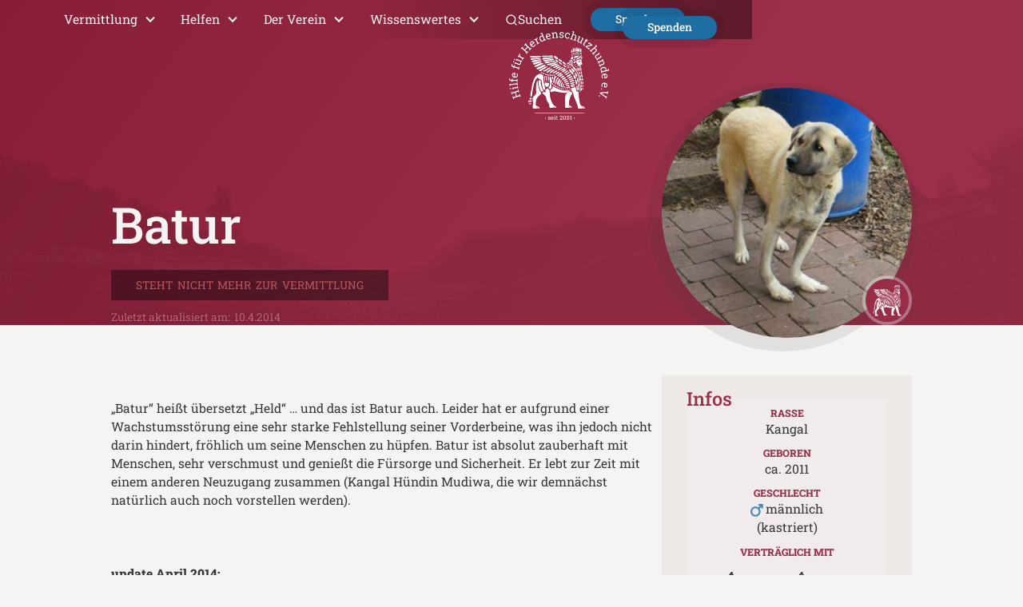

--- FILE ---
content_type: text/html
request_url: https://www.herdenschutzhundhilfe.de/hund/batur-hsh-hilfe-e-v
body_size: 12120
content:
<!DOCTYPE html><!-- Last Published: Thu Nov 06 2025 02:00:13 GMT+0000 (Coordinated Universal Time) --><html data-wf-domain="www.herdenschutzhundhilfe.de" data-wf-page="634e977e540a84da69cdc154" data-wf-site="634e977e540a846bfecdc0f1" lang="de" data-wf-collection="634e977e540a84b6e2cdc0fc" data-wf-item-slug="batur-hsh-hilfe-e-v"><head><meta charset="utf-8"/><title>Batur | Vermittlungsportal der Hilfe für HSH e.V.</title><meta content="Batur | Vermittlungsportal der Hilfe für HSH e.V." property="og:title"/><meta content="https://cdn.prod.website-files.com/634e977e540a843c2fcdc0fb/634e977e540a8413fccdce32_neues-bild-6_0.jpeg" property="og:image"/><meta content="Batur | Vermittlungsportal der Hilfe für HSH e.V." property="twitter:title"/><meta content="https://cdn.prod.website-files.com/634e977e540a843c2fcdc0fb/634e977e540a8413fccdce32_neues-bild-6_0.jpeg" property="twitter:image"/><meta content="width=device-width, initial-scale=1" name="viewport"/><link href="https://cdn.prod.website-files.com/634e977e540a846bfecdc0f1/css/herdenschutzhundhilfe.webflow.shared.c310ce6e4.min.css" rel="stylesheet" type="text/css"/><script type="text/javascript">!function(o,c){var n=c.documentElement,t=" w-mod-";n.className+=t+"js",("ontouchstart"in o||o.DocumentTouch&&c instanceof DocumentTouch)&&(n.className+=t+"touch")}(window,document);</script><link href="https://cdn.prod.website-files.com/634e977e540a846bfecdc0f1/634e977e540a845ba5cdc1ae_favicon-32-b.png" rel="shortcut icon" type="image/x-icon"/><link href="https://cdn.prod.website-files.com/634e977e540a846bfecdc0f1/634e977e540a844e86cdc1af_favicon-256-b.png" rel="apple-touch-icon"/><link rel="preconnect" href="https://global-uploads.webflow.com">
<link rel="dns-prefetch" href="https://global-uploads.webflow.com">
<!-- Matomo -->
<script>
  var _paq = window._paq = window._paq || [];
  /* tracker methods like "setCustomDimension" should be called before "trackPageView" */
  _paq.push(["disableCookies"]);
  _paq.push(['trackPageView']);
  _paq.push(['enableLinkTracking']);
  (function() {
    var u="//matomo.4ykin.gs/";
    _paq.push(['setTrackerUrl', u+'matomo.php']);
    _paq.push(['setSiteId', '8']);
    var d=document, g=d.createElement('script'), s=d.getElementsByTagName('script')[0];
    g.async=true; g.src=u+'matomo.js'; s.parentNode.insertBefore(g,s);
  })();
</script>
<!-- End Matomo Code --><script>
var picInfo = '[{&quot;img&quot;:&quot;dsc00789&quot;,&quot;ext&quot;:&quot;jpg&quot;,&quot;description&quot;:&quot;&quot;,&quot;alttext&quot;: &quot;Batur (HSH-Hilfe e.V.)&quot;},{&quot;img&quot;:&quot;adsc00789&quot;,&quot;ext&quot;:&quot;jpg&quot;,&quot;description&quot;:&quot;Baturs linkes Vorderbein wurde operiert&quot;,&quot;alttext&quot;: &quot;Batur (HSH-Hilfe e.V.)&quot;},{&quot;img&quot;:&quot;dsc02039&quot;,&quot;ext&quot;:&quot;jpg&quot;,&quot;description&quot;:&quot;&quot;,&quot;alttext&quot;: &quot;Batur (HSH-Hilfe e.V.)&quot;},{&quot;img&quot;:&quot;dsc02080_0&quot;,&quot;ext&quot;:&quot;jpg&quot;,&quot;description&quot;:&quot;&quot;,&quot;alttext&quot;: &quot;Batur (HSH-Hilfe e.V.)&quot;},{&quot;img&quot;:&quot;dsc02396&quot;,&quot;ext&quot;:&quot;jpg&quot;,&quot;description&quot;:&quot;Batur mit Mudiwa&quot;,&quot;alttext&quot;: &quot;Batur (HSH-Hilfe e.V.)&quot;},{&quot;img&quot;:&quot;dsc02409&quot;,&quot;ext&quot;:&quot;jpg&quot;,&quot;description&quot;:&quot;&quot;,&quot;alttext&quot;: &quot;Batur (HSH-Hilfe e.V.)&quot;},{&quot;img&quot;:&quot;dsc02841&quot;,&quot;ext&quot;:&quot;jpg&quot;,&quot;description&quot;:&quot;&quot;,&quot;alttext&quot;: &quot;Batur (HSH-Hilfe e.V.)&quot;},{&quot;img&quot;:&quot;dsc02846&quot;,&quot;ext&quot;:&quot;jpg&quot;,&quot;description&quot;:&quot;Batur mit seinen Freunden&quot;,&quot;alttext&quot;: &quot;Batur (HSH-Hilfe e.V.)&quot;},{&quot;img&quot;:&quot;dsc05518&quot;,&quot;ext&quot;:&quot;jpg&quot;,&quot;description&quot;:&quot;&quot;,&quot;alttext&quot;: &quot;Batur (HSH-Hilfe e.V.)&quot;},{&quot;img&quot;:&quot;dsc05531&quot;,&quot;ext&quot;:&quot;jpg&quot;,&quot;description&quot;:&quot;&quot;,&quot;alttext&quot;: &quot;Batur (HSH-Hilfe e.V.)&quot;},{&quot;img&quot;:&quot;img_6036&quot;,&quot;ext&quot;:&quot;jpg&quot;,&quot;description&quot;:&quot;Baturs rechtes Vorderbein wurde operiert&quot;,&quot;alttext&quot;: &quot;Batur (HSH-Hilfe e.V.)&quot;},{&quot;img&quot;:&quot;neues-bild-6_0&quot;,&quot;ext&quot;:&quot;jpg&quot;,&quot;description&quot;:&quot;&quot;,&quot;alttext&quot;: &quot;Batur (HSH-Hilfe e.V.)&quot;}]';
</script></head><body><div class="page-wrapper"><div class="global-styles w-embed"><style>


html { font-size: 1.125rem; }
@media screen and (max-width:1920px) { html { font-size: calc(0.625rem + 0.41666666666666674vw); } }
@media screen and (max-width:1440px) { html { font-size: calc(0.8126951092611863rem + 0.20811654526534862vw); } }
@media screen and (max-width:479px) { html { font-size: calc(0.7494769874476988rem + 0.8368200836820083vw); } }

/* Un-float "float-left" images in RTE in smallest breakpoint */
@media screen and (max-width:479px) {
  .w-richtext figure.w-richtext-align-floatleft {
    float:none;
    margin-right: 0;
    max-width:100% !important;
  }
}



/* Snippet gets rid of top margin on first element in any rich text*/
.w-richtext>:first-child {
	margin-top: 0;
}
.w-richtext.no-w-richtext-before-after:before,
.w-richtext.no-w-richtext-before-after:after {
	content: none;
}


/* Snippet gets rid of bottom margin on last element in any rich text*/
.w-richtext>:last-child, .w-richtext ol li:last-child, .w-richtext ul li:last-child {
    margin-bottom: 0;
}

/* Snippet makes all link elements listed below to inherit color from their parent */
a, 
.w-tab-link,
.w-nav-link,
.w-dropdown-btn,
.w-dropdown-toggle,
.w-dropdown-link
{
color: inherit;
}

/* Snippet prevents all click and hover interaction with an element */
.clickable-off {
  pointer-events: none;
}

/* Snippet enables all click and hover interaction with an element */
.clickable-on{
  pointer-events: auto;
}

/* Snippet enables you to add class of div-square which creates and maintains a 1:1 dimension of a div.*/
.div-square::after {
  content: "";
  display: block;
  padding-bottom: 100%;
}

/*Hide focus outline for main content element*/
    main:focus-visible {
    outline: -webkit-focus-ring-color auto 0px;
}

/* Make sure containers never lose their center alignment*/
.container-medium, .container-small, .container-large {
  margin-right: auto !important;
  margin-left: auto !important;
}

/*Reset selects, buttons, and links styles*/
.w-input, .w-select, a {
color: inherit;
text-decoration: inherit;
font-size: inherit;
}

/*Apply "..." after 3 lines of text */
.text-style-3lines {
    display: -webkit-box;
    overflow: hidden;
    -webkit-line-clamp: 3;
    -webkit-box-orient: vertical;
}

/* Apply "..." after 2 lines of text */
.text-style-2lines {
    display: -webkit-box;
    overflow: hidden;
    -webkit-line-clamp: 2;
    -webkit-box-orient: vertical;
}
/* Apply "..." at 100% width */
.truncate-width { 
		width: 100%; 
    white-space: nowrap; 
    overflow: hidden; 
    text-overflow: ellipsis; 
}
/* Removes native scrollbar */
.no-scrollbar {
    -ms-overflow-style: none;  // IE 10+
    overflow: -moz-scrollbars-none;  // Firefox
}

.no-scrollbar::-webkit-scrollbar {
    display: none; // Safari and Chrome
}


/* 4Y additions */
/* Removes the :before and :after pseudo-elements that are automatically added for an embed block */
.w-embed:before,.w-embed:after {
    display:none;
}
/* Removes the dashed border for embeds in edit mode */
html .w-editor-body .w-embed.w-script {
		border:none;
}

/*
We duplicated the logo-wrapper into a "-home" version to do some special styles for the logo on the homepage
".navbar-logo-wrapper-home" is made visible with a special style embed on the home page only.
All other pages have the non-"-home" version visible only.
*/
.navbar-logo-wrapper-home {
	display: none;
}


/* For lightbox figure captions that are injected via JS (on pages with galleries) - see JS */
.w-lightbox-figure {
    display: flex;
    flex-direction: column;
    align-items: center;
}
.w-lightbox-figure figcaption.js-added {
    position: absolute;
    bottom: 0;
    width:100%;
}
.w-lightbox-figure figcaption.js-added .img-description {
    position: absolute;
    bottom: 0;
    width:100%;
    background: #2222225c;
    padding: 0.5rem 1rem;
    font-family: 'Roboto slab 400 (normal)',sans-serif;
}

/* for hiding multi-reference fields if empty (also see JS) */
div[hide-on-empty-multireference="start-hidden"] {
    display: none;
}

/* other special classes */
.text-word-spacing-wide {
  word-spacing: 0.2em;
}

/* do not apply the standard link style to images */
figure a, figure a:hover {
	box-shadow: none !important;
}


</style></div><div data-animation="default" class="navbar1_component w-nav" data-easing2="ease" data-easing="ease" data-collapse="medium" data-w-id="cd5da868-469a-3d11-072a-1ae860f94ec1" role="banner" data-duration="400" data-doc-height="1"><div class="navbar1_container"><div class="navbar-logo-wrapper-home v2"><a href="/" class="navbar1_logo-link-home logo-wrapper-v2 w-inline-block"><img src="https://cdn.prod.website-files.com/634e977e540a846bfecdc0f1/634e977e540a847643cdc11b_HSH-Hilfe-Logo--white-no-BG.svg" loading="lazy" alt="Logo - Hilfe für Herdenschutzhunde e.V. - weiss" class="image-4"/></a></div><div class="navbar-logo-wrapper"><a href="/" class="navbar1_logo-link w-inline-block"><img src="https://cdn.prod.website-files.com/634e977e540a846bfecdc0f1/634e977e540a847643cdc11b_HSH-Hilfe-Logo--white-no-BG.svg" loading="lazy" alt="Logo - Hilfe für Herdenschutzhunde e.V. - weiss" class="image-4"/></a></div><nav role="navigation" class="navbar1_menu w-nav-menu"><div data-hover="true" data-delay="200" data-w-id="2d1cedf7-ceff-363e-7cb0-89b86676f9e7" class="navbar1_menu-dropdown w-dropdown"><div class="navbar1_dropdown-toggle w-dropdown-toggle"><div class="dropdown-icon w-icon-dropdown-toggle"></div><div>Vermittlung</div></div><nav class="navbar1_dropdown-list w-dropdown-list"><a href="/vermittlungsportal" class="navbar1_dropdown-link w-dropdown-link">Vermittlungsportal</a><a href="/vermittlung/vereinshund-adoptieren" class="navbar1_dropdown-link w-dropdown-link">Vereinshund adoptieren</a><a href="/vermittlung/hund-vermitteln" class="navbar1_dropdown-link w-dropdown-link">Hund vermitteln</a><a href="/vereinshunde/vereinshunde" class="navbar1_dropdown-link w-dropdown-link">Unsere Vereinshunde</a><a href="/vereinshunde/happy-end" class="navbar1_dropdown-link w-dropdown-link">Happy End</a><a href="/vereinshunde/hospiz-und-herbsthunde" class="navbar1_dropdown-link w-dropdown-link">Hospiz- &amp; Herbsthunde</a><a href="/vermittlung/beachtenswertes" class="navbar1_dropdown-link w-dropdown-link">Beachtenswertes zur Vermittlung</a><a href="/faqs" class="navbar1_dropdown-link w-dropdown-link">FAQs Vermittlung</a></nav></div><div data-hover="true" data-delay="200" class="navbar1_menu-dropdown w-dropdown"><div class="navbar1_dropdown-toggle w-dropdown-toggle"><div class="dropdown-icon w-icon-dropdown-toggle"></div><div>Helfen</div></div><nav class="navbar1_dropdown-list w-dropdown-list"><a href="/unsere-sorgen" class="navbar1_dropdown-link w-dropdown-link">Unsere Sorgen</a><a href="/wie-sie-uns-helfen-koennen" class="navbar1_dropdown-link w-dropdown-link">So helfen Sie uns</a><a href="/wie-sie-uns-helfen-koennen#foerdern" class="navbar1_dropdown-link w-dropdown-link">Förderer u. Pate werden</a><a href="/spenden" class="navbar1_dropdown-link w-dropdown-link">Spenden/PayPal</a><a href="/spendenshop" class="navbar1_dropdown-link w-dropdown-link">Spendenshop</a><a href="/wie-sie-uns-helfen-koennen#shopping" class="navbar1_dropdown-link w-dropdown-link">Charity Shopping/Gooding</a><a href="/wie-sie-uns-helfen-koennen#sachspende" class="navbar1_dropdown-link w-dropdown-link">Sachspende</a><a href="/wie-sie-uns-helfen-koennen#faqs" class="navbar1_dropdown-link w-dropdown-link">FAQs Helfen</a></nav></div><div data-hover="true" data-delay="200" class="navbar1_menu-dropdown w-dropdown"><div class="navbar1_dropdown-toggle w-dropdown-toggle"><div class="dropdown-icon w-icon-dropdown-toggle"></div><div>Der Verein</div></div><nav class="navbar1_dropdown-list w-dropdown-list"><a href="/ueber-den-verein" class="navbar1_dropdown-link w-dropdown-link">Infos zum Verein</a><a href="/ueber-den-verein#team" class="navbar1_dropdown-link w-dropdown-link">Das Team</a><a href="/verein/ziele" class="navbar1_dropdown-link w-dropdown-link">Ziele des Vereins</a><a href="/vereinshunde/vereinshunde" class="navbar1_dropdown-link w-dropdown-link">Vereinshunde</a><a href="/vereinshunde/happy-end" class="navbar1_dropdown-link w-dropdown-link">Happy End</a><a href="/vereinshunde/hospiz-und-herbsthunde" class="navbar1_dropdown-link w-dropdown-link">Hospiz- &amp; Herbsthunde</a><a href="/newsletter" class="navbar1_dropdown-link w-dropdown-link">Newsletter</a><a href="/ueber-den-verein#was-uns-bewegt" class="navbar1_dropdown-link w-dropdown-link">Was uns sonst noch bewegt</a><a href="/faqs#verein" class="navbar1_dropdown-link w-dropdown-link">FAQs Verein</a></nav></div><div data-hover="true" data-delay="200" class="navbar1_menu-dropdown w-dropdown"><div class="navbar1_dropdown-toggle w-dropdown-toggle"><div class="dropdown-icon w-icon-dropdown-toggle"></div><div>Wissenswertes</div></div><nav class="navbar1_dropdown-list w-dropdown-list"><a href="/wissenswertes#leben" class="navbar1_dropdown-link w-dropdown-link">Leben mit Herdenschutzhunden</a><a href="/hsh-rassen" class="navbar1_dropdown-link w-dropdown-link">Rassekunde</a><a href="/wissenswertes#allgemein" class="navbar1_dropdown-link w-dropdown-link">Wissenswertes allgemein</a><a href="/wissenswertes#online-schulungen" class="navbar1_dropdown-link w-dropdown-link">Online Schulungen</a><a href="/wissenswertes#literatur" class="navbar1_dropdown-link w-dropdown-link">Literatur</a><a href="/wissenswertes#links" class="navbar1_dropdown-link w-dropdown-link">Links</a><a href="/presse" class="navbar1_dropdown-link w-dropdown-link">Pressematerialien</a><a href="/faqs#sonstiges" class="navbar1_dropdown-link w-dropdown-link">FAQs Wissenswertes</a></nav></div><a href="/suche" class="navbar-search-button-wrapper w-inline-block"><div class="search-icon w-embed"><svg width="16" height="16" viewBox="0 0 24 24" fill="none" xmlns="http://www.w3.org/2000/svg">
<path d="M18.031 16.617L22.314 20.899L20.899 22.314L16.617 18.031C15.0237 19.3082 13.042 20.0029 11 20C6.032 20 2 15.968 2 11C2 6.032 6.032 2 11 2C15.968 2 20 6.032 20 11C20.0029 13.042 19.3082 15.0237 18.031 16.617ZM16.025 15.875C17.2941 14.5699 18.0029 12.8204 18 11C18 7.132 14.867 4 11 4C7.132 4 4 7.132 4 11C4 14.867 7.132 18 11 18C12.8204 18.0029 14.5699 17.2941 15.875 16.025L16.025 15.875V15.875Z" fill="currentColor"/>
</svg></div><div>Suchen</div></a></nav><div class="navbar-spenden-button-placeholder"><div class="button-wrapper"><a href="/wie-sie-uns-helfen-koennen" class="navbar-button-link button-secondary">Spenden</a></div></div><div class="navbar-spenden-button"><div class="button-wrapper"><a href="/spenden" class="navbar-button-link button-secondary">Spenden</a></div></div><div class="navbar1_menu-button w-nav-button"><div class="menu-icon1"><div class="menu-icon1_line-top"></div><div class="menu-icon1_line-middle"><div class="menu-icon_line-middle-inner"></div></div><div class="menu-icon1_line-bottom"></div></div></div></div></div><main class="main-wrapper"><section class="section-header-big is-section-schutz"><div class="overlay-header-panorama overlay-full"></div><div class="page-padding"><div class="container-medium"><div class="padding-top padding-huge"><div class="header-headline-image-wrapper"><div class="header-headline-wrapper"><h1 class="header-headline">Batur</h1><div class="headline-metainfo-wrapper"><div class="block-reserviert-wrapper text-word-spacing-wide text-size-small w-condition-invisible"><div class="block-nicht-mehr-zur-vermittlung"><div class="text-nicht-mehr-zur-vermittlung">Reserviert</div></div></div><div class="block-nicht-mehr-zur-vermittlung-wrapper text-word-spacing-wide text-size-small"><div class="block-nicht-mehr-zur-vermittlung"><div class="text-nicht-mehr-zur-vermittlung">Steht nicht mehr zur Vermittlung</div></div></div><div class="block-nicht-mehr-zur-vermittlung-happy-end text-word-spacing-wide text-size-small w-condition-invisible"><div class="block-nicht-mehr-zur-vermittlung"><div class="text-nicht-mehr-zur-vermittlung">Happy End</div></div></div><div class="block-pflegestelle-notfall-wrapper text-word-spacing-wide text-size-small w-condition-invisible"><div class="block-pflegestelle-notfall"><div class="icon w-embed"><svg width="24" height="24" viewBox="0 0 24 24" fill="none" xmlns="http://www.w3.org/2000/svg">
<path d="M17.5 2.5L23 12L17.5 21.5H6.5L1 12L6.5 2.5H17.5ZM11 15V17H13V15H11ZM11 7V13H13V7H11Z" fill="currentColor"/>
</svg></div><div class="text-notfall">Notfall</div></div></div><div class="block-pflegestelle-notfall-wrapper text-word-spacing-wide text-size-small w-condition-invisible"><div class="block-pflegestelle-notfall"><div class="text-pflegestelle">Auch Pflegestelle gesucht</div></div></div></div></div><div class="titelbild-detailseite"><img src="https://cdn.prod.website-files.com/634e977e540a843c2fcdc0fb/634e977e540a8413fccdce32_neues-bild-6_0.jpeg" loading="lazy" alt="Batur" class="titelbild-detailseite-image"/></div><div class="vereinshund-marker-wrapper"><div class="vereinshund-marker"><img src="https://cdn.prod.website-files.com/634e977e540a846bfecdc0f1/634e977e540a845379cdc14c_icon-vereinshund.png" loading="lazy" alt="Vereinshund"/></div></div><div class="text-zuletzt-aktualisiert is-text-light-overlay"><div class="text-size-small">Zuletzt aktualisiert am: </div><div class="text-size-small">10.4.2014</div></div></div></div></div></div></section><section class="section-hundebeschreibung"><div class="page-padding"><div class="container-medium"><div class="padding-vertical padding-large"><div class="text-with-sidebar_component"><div class="text-with-sidebar_text"><div class="text-rich-text w-richtext"><p><br/><br/>„Batur“ heißt übersetzt „Held“ … und das ist Batur auch. Leider hat er aufgrund einer Wachstumsstörung eine sehr starke Fehlstellung seiner Vorderbeine, was ihn jedoch nicht darin hindert, fröhlich um seine Menschen zu hüpfen. Batur ist absolut zauberhaft mit Menschen, sehr verschmust und genießt die Fürsorge und Sicherheit. Er lebt zur Zeit mit einem anderen Neuzugang zusammen (Kangal Hündin Mudiwa, die wir demnächst natürlich auch noch vorstellen werden).<br/><br/><br/><br/><strong>update April 2014:</strong><br/><br/>Batur hat die erste OP an seinem stärker missgebildetem linken Vorderbein hinter sich. Allerdings wird es wohl mit nur einer OP an seinem linken Bein nicht getan sein :-( sehr wahrscheinlich muss nochmals korrigiert werden. Erst wenn das linke Vorderbein wieder richtig stabil ist, kannn man an die Operationen für das rechte Vorderbein denken. Da die Knochenheilung dauert und er sich möglichst ruhig verhalten soll, haben wir ihn bisher noch nicht mit weiteren Hunden laufen lassen. Außer mit der alten ruhigen Kangaldame Mudiwa hat er keinen weiteren Kontakt.<br/><br/><br/><br/><strong>update August 2014:</strong><br/><br/>Die zweite OP zur Knochenkorrektur hat Batur nun auch überstanden, er ist agil, unternehmungslustig und bestens verträglich mit anderen Hunden. Er lebt in einer großen Gruppe von Rüden und Hündinnen zusammen und lässt sich allerhand Blödsinn einfallen ... er ist einfach ein liebenswerter,  alberner Kindskopf ;-)<br/><br/></p></div><div class="patengemeinschaft-adoption-wrapper w-condition-invisible"><div class="adoption-wrapper"><div class="text-inline-bold">Sie möchten </div><div class="text-inline-bold">Batur</div><div class="text-inline-bold"> adoptieren?</div><div>Das Vermittlungsziel ist, dass Ihre Familie ein Lebensplatz ist, auf dem der ausgewählte Hund geliebt und respektiert wird, und dass alle in der Familie mit dem neuen Familienmitglied glücklich sind. Deshalb benötigen wir einige Angaben per <a href="/vermittlung/interessentenfragebogen" target="_blank" class="text-style-link">Interessentenfragebogen</a> von Ihnen.</div></div><div class="patengemeinschaft-wrapper"><div class="text-inline-bold">Sie möchten in </div><div class="text-inline-bold">Batur</div><div class="text-inline-bold">&#x27;s Patengemeinschaft sein?</div><div>Das <a href="/formulare/paten-und-foerderantrag" target="_blank" class="text-style-link">Patenschaftsformular finden Sie hier</a>. Die Gemeinschaft macht es möglich, so dass die monatlichen Kosten von durchschnittlich € 357 von 71 Unterstützern à € 5 getragen werden könnten. Oder von 36 Unterstützern á € 10… oder 18 Unterstützern á € 20 oder… Sie sehen, jeder Euro hilft uns bei der Versorgung der Hunde.</div></div></div></div><div class="text-with-sidebar_sidebar-wrapper-metadaten-wrapper"><div class="text-with-sidebar_sidebar-sticky-wrapper"><div class="info-wrapper"><div class="padding-medium margin-bottom margin-medium"><h5 class="info-and-contactbox-heading">Infos</h5><div class="info-lines-wrapper"><div class="info-line"><div class="text-meta-label">Rasse </div><div class="text-meta-value">Kangal</div></div><div class="info-line w-condition-invisible"><div class="text-meta-label">Schulterhöhe</div><div class="text-meta-additional">ca. </div><div class="text-meta-value w-dyn-bind-empty"></div><div class="text-meta-additional"> cm</div></div><div class="info-line"><div class="text-meta-label">Geboren</div><div class="text-meta-additional">ca. </div><div class="text-meta-additional w-condition-invisible">Nicht bekannt.</div><div class="text-meta-value w-condition-invisible w-dyn-bind-empty"></div><div class="text-meta-value w-condition-invisible">/</div><div class="text-meta-value">2011</div><div class="text-meta-value w-condition-invisible w-dyn-bind-empty"></div></div><div class="info-line"><div class="text-meta-label">Geschlecht</div><img src="https://cdn.prod.website-files.com/634e977e540a846bfecdc0f1/634e977e540a843083cdc168_icon-male.svg" loading="lazy" alt="" class="icon-xxsmall margin-right margin-tiny"/><img src="https://cdn.prod.website-files.com/634e977e540a846bfecdc0f1/634e977e540a842230cdc167_icon-female.svg" loading="lazy" alt="" class="icon-xxsmall margin-right margin-tiny w-condition-invisible"/><div class="text-meta-value">männlich</div><div class="text-meta-value"><br/>(kastriert)</div></div><div class="info-line"><div class="text-meta-label">Verträglich mit</div><div class="vertraeglich-wrapper"><div class="vertraeglich-element w-condition-invisible"><div class="icon-1x1-small"><img src="https://cdn.prod.website-files.com/634e977e540a846bfecdc0f1/634e977e540a845184cdc165_icon-dog-female.svg" loading="lazy" alt="" class="huendin is-nicht-vertraeglich"/></div></div><div class="vertraeglich-element"><div class="icon-1x1-small"><img src="https://cdn.prod.website-files.com/634e977e540a846bfecdc0f1/634e977e540a845184cdc165_icon-dog-female.svg" loading="lazy" alt="" class="huendin"/></div><div class="text-size-tiny">Hündinnen</div></div><div class="vertraeglich-element w-condition-invisible"><div class="icon-1x1-small"><img src="https://cdn.prod.website-files.com/634e977e540a846bfecdc0f1/634e977e540a84bd52cdc166_icon-dog-male.svg" loading="lazy" alt="" class="ruede is-nicht-vertraeglich"/></div></div><div class="vertraeglich-element"><div class="icon-1x1-small"><img src="https://cdn.prod.website-files.com/634e977e540a846bfecdc0f1/634e977e540a84bd52cdc166_icon-dog-male.svg" loading="lazy" alt="" class="ruede"/></div><div class="text-size-tiny">Rüden</div></div><div class="vertraeglich-element"><div class="icon-1x1-small"><img src="https://cdn.prod.website-files.com/634e977e540a846bfecdc0f1/634e977e540a84bdc1cdc14f_icon-cat.svg" loading="lazy" alt="" class="katze is-nicht-vertraeglich"/></div></div><div class="vertraeglich-element w-condition-invisible"><div class="icon-1x1-small"><img src="https://cdn.prod.website-files.com/634e977e540a846bfecdc0f1/634e977e540a84bdc1cdc14f_icon-cat.svg" loading="lazy" alt="" class="katze"/></div><div class="text-size-tiny">Katzen</div></div></div></div><div class="info-line"><div class="text-meta-label">Besonderheiten </div><div class="text-meta-value">Fehlstellung der Vorderbeine</div></div><div class="info-line w-condition-invisible"><div class="text-meta-label">Aufenthaltsort</div><div class="text-meta-value">55234 Erbes-Büdesheim</div></div><div class="info-line w-condition-invisible"><div class="text-meta-label">Aufenthaltsort</div><div class="text-meta-value w-dyn-bind-empty"></div></div></div></div></div><div class="kontakt-wrapper margin-bottom margin-medium w-condition-invisible"><div class="padding-medium"><h5 class="info-and-contactbox-heading">Kontakt</h5><div class="info-organisation-wrapper"><div class="kontakt-lines-wrapper"><div class="info-line"><div class="is-meta-main">Hilfe für Herdenschutzhunde e.V.</div></div><div class="info-line"><div class="text-meta-additional">Tel: </div><a href="tel:0170-4466354">0170 - 44 66 354</a></div><div class="info-line w-condition-invisible"><div class="text-meta-label">Erreichbarkeit</div><div class="w-dyn-bind-empty"></div></div><a href="mailto:info@herdenschutzhundhilfe.de" class="button is-button-small with-icon is-infosection-button w-inline-block"><div class="icon w-embed"><svg width="420" height="420" viewBox="0 0 24 24" fill="none" xmlns="http://www.w3.org/2000/svg">
<path d="M22 20.007C21.9982 20.2696 21.8931 20.521 21.7075 20.7068C21.5219 20.8926 21.2706 20.9979 21.008 21H2.992C2.72881 20.9997 2.4765 20.895 2.29049 20.7088C2.10448 20.5226 2 20.2702 2 20.007V19H20V7.3L12 14.5L2 5.5V4C2 3.73478 2.10536 3.48043 2.29289 3.29289C2.48043 3.10536 2.73478 3 3 3H21C21.2652 3 21.5196 3.10536 21.7071 3.29289C21.8946 3.48043 22 3.73478 22 4V20.007ZM4.434 5L12 11.81L19.566 5H4.434ZM0 15H8V17H0V15ZM0 10H5V12H0V10Z" fill="currentColor"/>
</svg>
</div><div class="mail-button-text">E-Mail an Organisation</div></a></div></div><div hide-on-empty-multireference="start-hidden" class="info-kontakte-wrapper"><div class="info-lines-header"><div>Ansprechpartner:</div></div><div class="w-dyn-list"><div role="list" class="collection-list w-dyn-items"><div role="listitem" class="kontakt-item-wrapper w-dyn-item"><div class="info-line"><div class="is-meta-main">Mirjam Cordt</div></div><div class="info-line w-condition-invisible"><div class="text-meta-additional">Tel: </div><a href="#" class="w-dyn-bind-empty"></a></div><div class="info-line w-condition-invisible"><div class="text-meta-additional">Tel: </div><a href="#" class="w-dyn-bind-empty"></a></div><div class="info-line w-condition-invisible"><div class="text-meta-label">Erreichbarkeit</div><div class="w-dyn-bind-empty"></div></div><div class="info-line w-condition-invisible"><div class="text-meta-label">Weitere Infos</div><div class="w-dyn-bind-empty"></div></div><a href="#" class="button is-button-small with-icon is-infosection-button w-inline-block w-condition-invisible"><div class="icon w-embed"><svg width="420" height="420" viewBox="0 0 24 24" fill="none" xmlns="http://www.w3.org/2000/svg">
<path d="M22 20.007C21.9982 20.2696 21.8931 20.521 21.7075 20.7068C21.5219 20.8926 21.2706 20.9979 21.008 21H2.992C2.72881 20.9997 2.4765 20.895 2.29049 20.7088C2.10448 20.5226 2 20.2702 2 20.007V19H20V7.3L12 14.5L2 5.5V4C2 3.73478 2.10536 3.48043 2.29289 3.29289C2.48043 3.10536 2.73478 3 3 3H21C21.2652 3 21.5196 3.10536 21.7071 3.29289C21.8946 3.48043 22 3.73478 22 4V20.007ZM4.434 5L12 11.81L19.566 5H4.434ZM0 15H8V17H0V15ZM0 10H5V12H0V10Z" fill="currentColor"/>
</svg>
</div><div class="button-email-text-wrapper mail-button-text"><div class="mail-button-text">E-Mail an</div><div class="mail-button-text">Mirjam Cordt</div></div></a></div></div></div></div><div class="interessentenfragebogen-wrapper"><div class="info-lines-header padding-bottom padding-xsmall"><div>Sie sind an einer Adoption interessiert?</div></div><a href="/vermittlung/interessentenfragebogen" target="_blank" class="button-tertiary w-button">Direkt zum Fragebogen »</a></div></div></div><div hide-on-empty-multireference="start-hidden" class="weitere-hunde-wrapper margin-bottom margin-medium"><div class="padding-medium"><h5 class="info-and-contactbox-heading">Weggefährten</h5><div class="w-dyn-list"><div class="empty-hidden w-dyn-empty"></div></div></div></div></div></div></div></div></div></div></section><section class="section-hundefotos"><div class="page-padding"><div class="container-large"><div class="margin-bottom margin-huge"><div class="margin-bottom margin-xxlarge"><div class="text-align-center"><div class="max-width-large align-center"><div class="margin-bottom margin-small"><h2>Fotos</h2></div></div></div></div><div id="w-node-dcb3dd17-096f-623a-7114-82b4b6777fbb-69cdc154" class="w-dyn-list"><script type="text/x-wf-template" id="wf-template-dcb3dd17-096f-623a-7114-82b4b6777fbc">%3Cdiv%20role%3D%22listitem%22%20class%3D%22collection-item-2%20w-dyn-item%20w-dyn-repeater-item%22%3E%3Ca%20href%3D%22%23%22%20id%3D%22w-node-_99574dbc-d1bc-6047-f482-d33d847b09fc-69cdc154%22%20class%3D%22gallery6_lightbox-link%20w-inline-block%20w-lightbox%22%3E%3Cdiv%20is-img-description-trigger%3D%22true%22%20class%3D%22gallery6_image-wrapper%22%3E%3Cimg%20loading%3D%22lazy%22%20src%3D%22https%3A%2F%2Fcdn.prod.website-files.com%2F634e977e540a843c2fcdc0fb%2F634e977e540a84dad4cdce21_dsc02409.jpeg%22%20height%3D%22%22%20alt%3D%22%22%20class%3D%22gallery6_image%22%2F%3E%3C%2Fdiv%3E%3Cscript%20type%3D%22application%2Fjson%22%20class%3D%22w-json%22%3E%7B%0A%20%20%22items%22%3A%20%5B%0A%20%20%20%20%7B%0A%20%20%20%20%20%20%22url%22%3A%20%22https%3A%2F%2Fcdn.prod.website-files.com%2F634e977e540a843c2fcdc0fb%2F634e977e540a84dad4cdce21_dsc02409.jpeg%22%2C%0A%20%20%20%20%20%20%22type%22%3A%20%22image%22%0A%20%20%20%20%7D%0A%20%20%5D%2C%0A%20%20%22group%22%3A%20%22Hundefotos%22%0A%7D%3C%2Fscript%3E%3C%2Fa%3E%3C%2Fdiv%3E</script><div role="list" class="gallery-grid w-dyn-items"><div role="listitem" class="collection-item-2 w-dyn-item w-dyn-repeater-item"><a href="#" id="w-node-_99574dbc-d1bc-6047-f482-d33d847b09fc-69cdc154" class="gallery6_lightbox-link w-inline-block w-lightbox"><div is-img-description-trigger="true" class="gallery6_image-wrapper"><img loading="lazy" src="https://cdn.prod.website-files.com/634e977e540a843c2fcdc0fb/634e977e540a84dad4cdce21_dsc02409.jpeg" height="" alt="" class="gallery6_image"/></div><script type="application/json" class="w-json">{
  "items": [
    {
      "url": "https://cdn.prod.website-files.com/634e977e540a843c2fcdc0fb/634e977e540a84dad4cdce21_dsc02409.jpeg",
      "type": "image"
    }
  ],
  "group": "Hundefotos"
}</script></a></div><div role="listitem" class="collection-item-2 w-dyn-item w-dyn-repeater-item"><a href="#" id="w-node-_99574dbc-d1bc-6047-f482-d33d847b09fc-69cdc154" class="gallery6_lightbox-link w-inline-block w-lightbox"><div is-img-description-trigger="true" class="gallery6_image-wrapper"><img loading="lazy" src="https://cdn.prod.website-files.com/634e977e540a843c2fcdc0fb/634e977e540a847c9bcdce20_dsc02396.jpeg" height="" alt="" class="gallery6_image"/></div><script type="application/json" class="w-json">{
  "items": [
    {
      "url": "https://cdn.prod.website-files.com/634e977e540a843c2fcdc0fb/634e977e540a847c9bcdce20_dsc02396.jpeg",
      "type": "image"
    }
  ],
  "group": "Hundefotos"
}</script></a></div><div role="listitem" class="collection-item-2 w-dyn-item w-dyn-repeater-item"><a href="#" id="w-node-_99574dbc-d1bc-6047-f482-d33d847b09fc-69cdc154" class="gallery6_lightbox-link w-inline-block w-lightbox"><div is-img-description-trigger="true" class="gallery6_image-wrapper"><img loading="lazy" src="https://cdn.prod.website-files.com/634e977e540a843c2fcdc0fb/634e977e540a84a2edcdce22_dsc02846.jpeg" height="" alt="" class="gallery6_image"/></div><script type="application/json" class="w-json">{
  "items": [
    {
      "url": "https://cdn.prod.website-files.com/634e977e540a843c2fcdc0fb/634e977e540a84a2edcdce22_dsc02846.jpeg",
      "type": "image"
    }
  ],
  "group": "Hundefotos"
}</script></a></div><div role="listitem" class="collection-item-2 w-dyn-item w-dyn-repeater-item"><a href="#" id="w-node-_99574dbc-d1bc-6047-f482-d33d847b09fc-69cdc154" class="gallery6_lightbox-link w-inline-block w-lightbox"><div is-img-description-trigger="true" class="gallery6_image-wrapper"><img loading="lazy" src="https://cdn.prod.website-files.com/634e977e540a843c2fcdc0fb/634e977e540a84220acdce25_dsc02841.jpeg" height="" alt="" class="gallery6_image"/></div><script type="application/json" class="w-json">{
  "items": [
    {
      "url": "https://cdn.prod.website-files.com/634e977e540a843c2fcdc0fb/634e977e540a84220acdce25_dsc02841.jpeg",
      "type": "image"
    }
  ],
  "group": "Hundefotos"
}</script></a></div><div role="listitem" class="collection-item-2 w-dyn-item w-dyn-repeater-item"><a href="#" id="w-node-_99574dbc-d1bc-6047-f482-d33d847b09fc-69cdc154" class="gallery6_lightbox-link w-inline-block w-lightbox"><div is-img-description-trigger="true" class="gallery6_image-wrapper"><img loading="lazy" src="https://cdn.prod.website-files.com/634e977e540a843c2fcdc0fb/634e977e540a8452fecdce1f_img_6036.jpeg" height="" alt="" class="gallery6_image"/></div><script type="application/json" class="w-json">{
  "items": [
    {
      "url": "https://cdn.prod.website-files.com/634e977e540a843c2fcdc0fb/634e977e540a8452fecdce1f_img_6036.jpeg",
      "type": "image"
    }
  ],
  "group": "Hundefotos"
}</script></a></div><div role="listitem" class="collection-item-2 w-dyn-item w-dyn-repeater-item"><a href="#" id="w-node-_99574dbc-d1bc-6047-f482-d33d847b09fc-69cdc154" class="gallery6_lightbox-link w-inline-block w-lightbox"><div is-img-description-trigger="true" class="gallery6_image-wrapper"><img loading="lazy" src="https://cdn.prod.website-files.com/634e977e540a843c2fcdc0fb/634e977e540a847775cdce23_dsc02039.jpeg" height="" alt="" class="gallery6_image"/></div><script type="application/json" class="w-json">{
  "items": [
    {
      "url": "https://cdn.prod.website-files.com/634e977e540a843c2fcdc0fb/634e977e540a847775cdce23_dsc02039.jpeg",
      "type": "image"
    }
  ],
  "group": "Hundefotos"
}</script></a></div><div role="listitem" class="collection-item-2 w-dyn-item w-dyn-repeater-item"><a href="#" id="w-node-_99574dbc-d1bc-6047-f482-d33d847b09fc-69cdc154" class="gallery6_lightbox-link w-inline-block w-lightbox"><div is-img-description-trigger="true" class="gallery6_image-wrapper"><img loading="lazy" src="https://cdn.prod.website-files.com/634e977e540a843c2fcdc0fb/634e977e540a8456bfcdce24_dsc05531.jpeg" height="" alt="" class="gallery6_image"/></div><script type="application/json" class="w-json">{
  "items": [
    {
      "url": "https://cdn.prod.website-files.com/634e977e540a843c2fcdc0fb/634e977e540a8456bfcdce24_dsc05531.jpeg",
      "type": "image"
    }
  ],
  "group": "Hundefotos"
}</script></a></div><div role="listitem" class="collection-item-2 w-dyn-item w-dyn-repeater-item"><a href="#" id="w-node-_99574dbc-d1bc-6047-f482-d33d847b09fc-69cdc154" class="gallery6_lightbox-link w-inline-block w-lightbox"><div is-img-description-trigger="true" class="gallery6_image-wrapper"><img loading="lazy" src="https://cdn.prod.website-files.com/634e977e540a843c2fcdc0fb/634e977e540a841d45cdce27_dsc05518.jpeg" height="" alt="" class="gallery6_image"/></div><script type="application/json" class="w-json">{
  "items": [
    {
      "url": "https://cdn.prod.website-files.com/634e977e540a843c2fcdc0fb/634e977e540a841d45cdce27_dsc05518.jpeg",
      "type": "image"
    }
  ],
  "group": "Hundefotos"
}</script></a></div><div role="listitem" class="collection-item-2 w-dyn-item w-dyn-repeater-item"><a href="#" id="w-node-_99574dbc-d1bc-6047-f482-d33d847b09fc-69cdc154" class="gallery6_lightbox-link w-inline-block w-lightbox"><div is-img-description-trigger="true" class="gallery6_image-wrapper"><img loading="lazy" src="https://cdn.prod.website-files.com/634e977e540a843c2fcdc0fb/634e977e540a844a19cdce2c_dsc02080_0.jpeg" height="" alt="" class="gallery6_image"/></div><script type="application/json" class="w-json">{
  "items": [
    {
      "url": "https://cdn.prod.website-files.com/634e977e540a843c2fcdc0fb/634e977e540a844a19cdce2c_dsc02080_0.jpeg",
      "type": "image"
    }
  ],
  "group": "Hundefotos"
}</script></a></div><div role="listitem" class="collection-item-2 w-dyn-item w-dyn-repeater-item"><a href="#" id="w-node-_99574dbc-d1bc-6047-f482-d33d847b09fc-69cdc154" class="gallery6_lightbox-link w-inline-block w-lightbox"><div is-img-description-trigger="true" class="gallery6_image-wrapper"><img loading="lazy" src="https://cdn.prod.website-files.com/634e977e540a843c2fcdc0fb/634e977e540a840e85cdce26_adsc00789.jpeg" height="" alt="" class="gallery6_image"/></div><script type="application/json" class="w-json">{
  "items": [
    {
      "url": "https://cdn.prod.website-files.com/634e977e540a843c2fcdc0fb/634e977e540a840e85cdce26_adsc00789.jpeg",
      "type": "image"
    }
  ],
  "group": "Hundefotos"
}</script></a></div><div role="listitem" class="collection-item-2 w-dyn-item w-dyn-repeater-item"><a href="#" id="w-node-_99574dbc-d1bc-6047-f482-d33d847b09fc-69cdc154" class="gallery6_lightbox-link w-inline-block w-lightbox"><div is-img-description-trigger="true" class="gallery6_image-wrapper"><img loading="lazy" src="https://cdn.prod.website-files.com/634e977e540a843c2fcdc0fb/634e977e540a846ae9cdce33_dsc00789.jpeg" height="" alt="" class="gallery6_image"/></div><script type="application/json" class="w-json">{
  "items": [
    {
      "url": "https://cdn.prod.website-files.com/634e977e540a843c2fcdc0fb/634e977e540a846ae9cdce33_dsc00789.jpeg",
      "type": "image"
    }
  ],
  "group": "Hundefotos"
}</script></a></div><div role="listitem" class="collection-item-2 w-dyn-item w-dyn-repeater-item"><a href="#" id="w-node-_99574dbc-d1bc-6047-f482-d33d847b09fc-69cdc154" class="gallery6_lightbox-link w-inline-block w-lightbox"><div is-img-description-trigger="true" class="gallery6_image-wrapper"><img loading="lazy" src="https://cdn.prod.website-files.com/634e977e540a843c2fcdc0fb/634e977e540a84a446cdce28_neues-bild-6_0.jpeg" height="" alt="" class="gallery6_image"/></div><script type="application/json" class="w-json">{
  "items": [
    {
      "url": "https://cdn.prod.website-files.com/634e977e540a843c2fcdc0fb/634e977e540a84a446cdce28_neues-bild-6_0.jpeg",
      "type": "image"
    }
  ],
  "group": "Hundefotos"
}</script></a></div></div><div class="w-dyn-hide w-dyn-empty"><div>No items found.</div></div></div></div></div></div></section><section class="section-zum-vermittlungsportal"><div class="page-padding"><div class="container-small"></div><div class="container-large"><div class="button-wrapper"><a href="/vermittlungsportal" class="button">Zum Vermittlungsportal »</a></div></div><div class="container-medium"><div class="padding-bottom padding-huge"></div></div></div></section></main><footer class="footer5_component"><div class="page-padding"><div class="container-large"><div class="padding-vertical padding-xxlarge"><div><div class="footer_top-wrapper2"><a href="/" id="w-node-cce7ebff-a11c-302d-d334-43c6033d1d50-39d82c5c" class="footer5_logo-link w-nav-brand"><img src="https://cdn.prod.website-files.com/634e977e540a846bfecdc0f1/634e977e540a8403dacdc148_HSH-Hilfe-Logo--stone-no-BG.svg" loading="lazy" alt="Logo - Hilfe für Herdenschutzhunde e.V. - stein" class="footer5_logo-image"/></a><div class="footer5_link-list"><div class="footer5_column-heading">Vermittlung &amp; Adoption</div><a href="/vermittlungsportal" class="footer5_link">Vermittlungs­portal</a><a href="/vermittlung/hund-vermitteln" class="footer5_link">Hund vermitteln</a><a href="/vermittlung/vereinshund-adoptieren" class="footer5_link">Vereinshund adoptieren</a></div><div class="footer5_link-list"><div class="footer5_column-heading">Service</div><a href="/faqs" class="footer5_link">FAQs</a><a href="/wie-sie-uns-helfen-koennen" class="footer5_link">Bankverbindung</a><a href="/newsletter" class="footer5_link">Newsletter</a></div><div class="footer5_link-list"><div class="footer5_column-heading">Formulare</div><a href="/formulare/paten-und-foerderantrag" class="footer5_link">Paten- und Förderantrag</a><a href="/formulare/hund-vermitteln" class="footer5_link">Hund zur Vermittlung melden</a><a href="/formulare/interessentenfragebogen" class="footer5_link">Interessenten­fragebogen</a></div><div class="footer5_link-list"><div class="footer5_column-heading">Social Media</div><a href="https://www.facebook.com/Herdenschutzhundhilfe" target="_blank" class="footer5_social-link footer5_link w-inline-block"><div class="social-icon w-embed"><svg width="24" height="24" viewBox="0 0 24 24" fill="none" xmlns="http://www.w3.org/2000/svg">
<path d="M16.5 6H13.5C12.9477 6 12.5 6.44772 12.5 7V10H16.5C16.6137 9.99748 16.7216 10.0504 16.7892 10.1419C16.8568 10.2334 16.8758 10.352 16.84 10.46L16.1 12.66C16.0318 12.8619 15.8431 12.9984 15.63 13H12.5V20.5C12.5 20.7761 12.2761 21 12 21H9.5C9.22386 21 9 20.7761 9 20.5V13H7.5C7.22386 13 7 12.7761 7 12.5V10.5C7 10.2239 7.22386 10 7.5 10H9V7C9 4.79086 10.7909 3 13 3H16.5C16.7761 3 17 3.22386 17 3.5V5.5C17 5.77614 16.7761 6 16.5 6Z" fill="CurrentColor"/>
</svg></div><div class="footer5_link-icontext">Facebook</div></a><a href="https://www.youtube.com/user/HSHHilfe" target="_blank" class="footer5_social-link footer5_link w-inline-block"><div class="social-icon w-embed"><svg width="24" height="24" viewBox="0 0 24 24" fill="none" xmlns="http://www.w3.org/2000/svg">
<path fill-rule="evenodd" clip-rule="evenodd" d="M18.5399 4.33992L19.9999 4.48992C21.7284 4.68529 23.0264 6.16064 22.9999 7.89992V16.0999C23.0264 17.8392 21.7284 19.3146 19.9999 19.5099L18.5999 19.6599C14.2315 20.1099 9.82835 20.1099 5.45991 19.6599L3.99991 19.5099C2.27143 19.3146 0.973464 17.8392 0.999909 16.0999V7.89992C0.973464 6.16064 2.27143 4.68529 3.99991 4.48992L5.39991 4.33992C9.76835 3.88995 14.1715 3.88995 18.5399 4.33992ZM11.1099 15.2199L14.9999 12.6199H15.0599C15.2695 12.4833 15.3959 12.2501 15.3959 11.9999C15.3959 11.7497 15.2695 11.5165 15.0599 11.3799L11.1699 8.77992C10.9402 8.62469 10.6437 8.60879 10.3987 8.73859C10.1538 8.86839 10.0004 9.12271 9.99991 9.39992V14.5999C10.0128 14.858 10.1576 15.0913 10.3832 15.2173C10.6088 15.3433 10.8834 15.3443 11.1099 15.2199Z" fill="currentColor"/>
</svg></div><div class="footer5_link-icontext">YouTube</div></a><a href="https://www.instagram.com/herdenschutzhundhilfe_ev/" target="_blank" class="footer5_social-link footer5_link w-inline-block"><div class="social-icon w-embed"><svg width="24" height="24" viewBox="0 0 24 24" fill="none" xmlns="http://www.w3.org/2000/svg">
<path fill-rule="evenodd" clip-rule="evenodd" d="M16 3H8C5.23858 3 3 5.23858 3 8V16C3 18.7614 5.23858 21 8 21H16C18.7614 21 21 18.7614 21 16V8C21 5.23858 18.7614 3 16 3ZM19.25 16C19.2445 17.7926 17.7926 19.2445 16 19.25H8C6.20735 19.2445 4.75549 17.7926 4.75 16V8C4.75549 6.20735 6.20735 4.75549 8 4.75H16C17.7926 4.75549 19.2445 6.20735 19.25 8V16ZM16.75 8.25C17.3023 8.25 17.75 7.80228 17.75 7.25C17.75 6.69772 17.3023 6.25 16.75 6.25C16.1977 6.25 15.75 6.69772 15.75 7.25C15.75 7.80228 16.1977 8.25 16.75 8.25ZM12 7.5C9.51472 7.5 7.5 9.51472 7.5 12C7.5 14.4853 9.51472 16.5 12 16.5C14.4853 16.5 16.5 14.4853 16.5 12C16.5027 10.8057 16.0294 9.65957 15.1849 8.81508C14.3404 7.97059 13.1943 7.49734 12 7.5ZM9.25 12C9.25 13.5188 10.4812 14.75 12 14.75C13.5188 14.75 14.75 13.5188 14.75 12C14.75 10.4812 13.5188 9.25 12 9.25C10.4812 9.25 9.25 10.4812 9.25 12Z" fill="CurrentColor"/>
</svg></div><div class="footer5_link-icontext">Instagram</div></a></div></div></div><div class="line-divider"></div><div class="padding-top padding-medium"><div class="footer5_bottom-wrapper2"><div id="w-node-a17c752d-48c2-225b-78b7-6c5ddb4553a3-39d82c5c" class="footer5_credit-text">© 2022 Hilfe für Herdenschutzhunde e.V.</div><a href="/datenschutz" class="footer5_legal-link">Datenschutz­informationen</a><a href="/impressum" class="footer5_legal-link">Impressum &amp; Kontakt</a><div id="w-node-a17c752d-48c2-225b-78b7-6c5ddb4553a9-39d82c5c" class="button-wrapper"><a href="/spenden" class="footer5_link button-secondary">Spenden</a></div><a href="/vereinfachter-spendennachweis" class="footer5_legal-link">Vereinfachter Spendennachweis</a></div></div></div></div></div></footer></div><script src="https://d3e54v103j8qbb.cloudfront.net/js/jquery-3.5.1.min.dc5e7f18c8.js?site=634e977e540a846bfecdc0f1" type="text/javascript" integrity="sha256-9/aliU8dGd2tb6OSsuzixeV4y/faTqgFtohetphbbj0=" crossorigin="anonymous"></script><script src="https://cdn.prod.website-files.com/634e977e540a846bfecdc0f1/js/webflow.schunk.36b8fb49256177c8.js" type="text/javascript"></script><script src="https://cdn.prod.website-files.com/634e977e540a846bfecdc0f1/js/webflow.schunk.12a09be17f861354.js" type="text/javascript"></script><script src="https://cdn.prod.website-files.com/634e977e540a846bfecdc0f1/js/webflow.cdf96852.8da10cf3aa7eb447.js" type="text/javascript"></script><script>
// Helpers
function htmlDecode(input){
    var e = document.createElement('div');
    e.innerHTML = input;
    return e.childNodes.length === 0 ? "" : e.childNodes[0].nodeValue;
}

var attachPicCaptions = false;

// Build picture info array from imported JSON data
if(typeof picInfo !== 'undefined'){
   var picInfoJson = htmlDecode(picInfo);
} else {
   var picInfoJson = "";
}
var picInfoObj = [];
if(picInfoJson != "") {
  picInfoObj = JSON.parse(picInfoJson);
  attachPicCaptions = true;
}

// Build picture info array from Alt texts of gallery images
var picInfoObjAlt = [];
function buildPicInfoObjFromAltTexts(){
    $.each($("[is-img-description-trigger] img"), function(key, value){
        if($(this).attr('alt') != ""){
            picInfoObjAlt.push({'img': $(this).attr('src'), 'description': $(this).attr('alt')});
            attachPicCaptions = true;
        }
    });
}


// Attach picture captions to lightbox pictures
function attachPicCaptionsToLightBox(){
    setTimeout(function(){
        // Special loop for imported image captions
        $.each(picInfoObj, function(key,value) {
            attachSinglePicCaption(value.img + ".jpeg", value.description);
        });
        // Alt texts take precedence over imported image captions if present
        $.each(picInfoObjAlt, function(key,value) {
            attachSinglePicCaption(value.img, value.description);
        });
        $(".w-lightbox-image").click(function() {
            attachPicCaptionsToLightBox();
        });
    },200);
}

function attachSinglePicCaption(image, description){
    imgCaption = $('img.w-lightbox-img[src$="' + image + '"]').parent("figure");
    $('figcaption.js-added', imgCaption).remove();
    if(description.trim() != ""){
      $('img.w-lightbox-img[src$="' + image + '"]').parent("figure").append('<figcaption class="js-added"><div class="img-description">' + description + '</div></div>');
    }
}


$( document ).ready(function() {
    
    buildPicInfoObjFromAltTexts();
    
	if(attachPicCaptions) {
		
// Let a click on a gallery image wrapper (with custom attribute "is-img-description-trigger") trigger the attachment of image descriptions
		$("[is-img-description-trigger]").click(function() {
			attachPicCaptionsToLightBox();
			// Let arrow keys also trigger the attachment of image descriptions - but first when the lightbox is launched, so not to interfere with the editor too much...
			document.onkeydown = function(e) {
				switch(e.which) {
					case 37: // left
						attachPicCaptionsToLightBox();
					break;
						case 39: // right
					attachPicCaptionsToLightBox();
						break;
					default: return; // exit this handler for other keys
				}
			};
			// Let lightbox controls trigger the attachment of image descriptions
			setTimeout(function(){
				$(".w-lightbox-right").click(function() {
					attachPicCaptionsToLightBox();
				});
				$(".w-lightbox-left").click(function() {
					attachPicCaptionsToLightBox();
				});
				$(".w-lightbox-thumbnail").click(function() {
					attachPicCaptionsToLightBox();
				});
				$(".w-lightbox-image").click(function() {
					attachPicCaptionsToLightBox();
				});
			},200);
		});
    }
    
    // Handle multi reference block visibility
    $.each($("[hide-on-empty-multireference=start-hidden]"), function(key,value) {
        if($(".w-dyn-items > div", this).length > 0){
            $(this).show();
        }
    });
    $.each($("[hide-on-empty-multireference=start-visible]"), function(key,value) {
        if($(".w-dyn-items > div", this).length == 0){
            $(this).hide();
        }
    });
    

});

</script></body></html>

--- FILE ---
content_type: text/css
request_url: https://cdn.prod.website-files.com/634e977e540a846bfecdc0f1/css/herdenschutzhundhilfe.webflow.shared.c310ce6e4.min.css
body_size: 24760
content:
html{-webkit-text-size-adjust:100%;-ms-text-size-adjust:100%;font-family:sans-serif}body{margin:0}article,aside,details,figcaption,figure,footer,header,hgroup,main,menu,nav,section,summary{display:block}audio,canvas,progress,video{vertical-align:baseline;display:inline-block}audio:not([controls]){height:0;display:none}[hidden],template{display:none}a{background-color:#0000}a:active,a:hover{outline:0}abbr[title]{border-bottom:1px dotted}b,strong{font-weight:700}dfn{font-style:italic}h1{margin:.67em 0;font-size:2em}mark{color:#000;background:#ff0}small{font-size:80%}sub,sup{vertical-align:baseline;font-size:75%;line-height:0;position:relative}sup{top:-.5em}sub{bottom:-.25em}img{border:0}svg:not(:root){overflow:hidden}hr{box-sizing:content-box;height:0}pre{overflow:auto}code,kbd,pre,samp{font-family:monospace;font-size:1em}button,input,optgroup,select,textarea{color:inherit;font:inherit;margin:0}button{overflow:visible}button,select{text-transform:none}button,html input[type=button],input[type=reset]{-webkit-appearance:button;cursor:pointer}button[disabled],html input[disabled]{cursor:default}button::-moz-focus-inner,input::-moz-focus-inner{border:0;padding:0}input{line-height:normal}input[type=checkbox],input[type=radio]{box-sizing:border-box;padding:0}input[type=number]::-webkit-inner-spin-button,input[type=number]::-webkit-outer-spin-button{height:auto}input[type=search]{-webkit-appearance:none}input[type=search]::-webkit-search-cancel-button,input[type=search]::-webkit-search-decoration{-webkit-appearance:none}legend{border:0;padding:0}textarea{overflow:auto}optgroup{font-weight:700}table{border-collapse:collapse;border-spacing:0}td,th{padding:0}@font-face{font-family:webflow-icons;src:url([data-uri])format("truetype");font-weight:400;font-style:normal}[class^=w-icon-],[class*=\ w-icon-]{speak:none;font-variant:normal;text-transform:none;-webkit-font-smoothing:antialiased;-moz-osx-font-smoothing:grayscale;font-style:normal;font-weight:400;line-height:1;font-family:webflow-icons!important}.w-icon-slider-right:before{content:""}.w-icon-slider-left:before{content:""}.w-icon-nav-menu:before{content:""}.w-icon-arrow-down:before,.w-icon-dropdown-toggle:before{content:""}.w-icon-file-upload-remove:before{content:""}.w-icon-file-upload-icon:before{content:""}*{box-sizing:border-box}html{height:100%}body{color:#333;background-color:#fff;min-height:100%;margin:0;font-family:Arial,sans-serif;font-size:14px;line-height:20px}img{vertical-align:middle;max-width:100%;display:inline-block}html.w-mod-touch *{background-attachment:scroll!important}.w-block{display:block}.w-inline-block{max-width:100%;display:inline-block}.w-clearfix:before,.w-clearfix:after{content:" ";grid-area:1/1/2/2;display:table}.w-clearfix:after{clear:both}.w-hidden{display:none}.w-button{color:#fff;line-height:inherit;cursor:pointer;background-color:#3898ec;border:0;border-radius:0;padding:9px 15px;text-decoration:none;display:inline-block}input.w-button{-webkit-appearance:button}html[data-w-dynpage] [data-w-cloak]{color:#0000!important}.w-code-block{margin:unset}pre.w-code-block code{all:inherit}.w-optimization{display:contents}.w-webflow-badge,.w-webflow-badge>img{box-sizing:unset;width:unset;height:unset;max-height:unset;max-width:unset;min-height:unset;min-width:unset;margin:unset;padding:unset;float:unset;clear:unset;border:unset;border-radius:unset;background:unset;background-image:unset;background-position:unset;background-size:unset;background-repeat:unset;background-origin:unset;background-clip:unset;background-attachment:unset;background-color:unset;box-shadow:unset;transform:unset;direction:unset;font-family:unset;font-weight:unset;color:unset;font-size:unset;line-height:unset;font-style:unset;font-variant:unset;text-align:unset;letter-spacing:unset;-webkit-text-decoration:unset;text-decoration:unset;text-indent:unset;text-transform:unset;list-style-type:unset;text-shadow:unset;vertical-align:unset;cursor:unset;white-space:unset;word-break:unset;word-spacing:unset;word-wrap:unset;transition:unset}.w-webflow-badge{white-space:nowrap;cursor:pointer;box-shadow:0 0 0 1px #0000001a,0 1px 3px #0000001a;visibility:visible!important;opacity:1!important;z-index:2147483647!important;color:#aaadb0!important;overflow:unset!important;background-color:#fff!important;border-radius:3px!important;width:auto!important;height:auto!important;margin:0!important;padding:6px!important;font-size:12px!important;line-height:14px!important;text-decoration:none!important;display:inline-block!important;position:fixed!important;inset:auto 12px 12px auto!important;transform:none!important}.w-webflow-badge>img{position:unset;visibility:unset!important;opacity:1!important;vertical-align:middle!important;display:inline-block!important}h1,h2,h3,h4,h5,h6{margin-bottom:10px;font-weight:700}h1{margin-top:20px;font-size:38px;line-height:44px}h2{margin-top:20px;font-size:32px;line-height:36px}h3{margin-top:20px;font-size:24px;line-height:30px}h4{margin-top:10px;font-size:18px;line-height:24px}h5{margin-top:10px;font-size:14px;line-height:20px}h6{margin-top:10px;font-size:12px;line-height:18px}p{margin-top:0;margin-bottom:10px}blockquote{border-left:5px solid #e2e2e2;margin:0 0 10px;padding:10px 20px;font-size:18px;line-height:22px}figure{margin:0 0 10px}ul,ol{margin-top:0;margin-bottom:10px;padding-left:40px}.w-list-unstyled{padding-left:0;list-style:none}.w-embed:before,.w-embed:after{content:" ";grid-area:1/1/2/2;display:table}.w-embed:after{clear:both}.w-video{width:100%;padding:0;position:relative}.w-video iframe,.w-video object,.w-video embed{border:none;width:100%;height:100%;position:absolute;top:0;left:0}fieldset{border:0;margin:0;padding:0}button,[type=button],[type=reset]{cursor:pointer;-webkit-appearance:button;border:0}.w-form{margin:0 0 15px}.w-form-done{text-align:center;background-color:#ddd;padding:20px;display:none}.w-form-fail{background-color:#ffdede;margin-top:10px;padding:10px;display:none}.w-input,.w-select{color:#333;vertical-align:middle;background-color:#fff;border:1px solid #ccc;width:100%;height:38px;margin-bottom:10px;padding:8px 12px;font-size:14px;line-height:1.42857;display:block}.w-input::placeholder,.w-select::placeholder{color:#999}.w-input:focus,.w-select:focus{border-color:#3898ec;outline:0}.w-input[disabled],.w-select[disabled],.w-input[readonly],.w-select[readonly],fieldset[disabled] .w-input,fieldset[disabled] .w-select{cursor:not-allowed}.w-input[disabled]:not(.w-input-disabled),.w-select[disabled]:not(.w-input-disabled),.w-input[readonly],.w-select[readonly],fieldset[disabled]:not(.w-input-disabled) .w-input,fieldset[disabled]:not(.w-input-disabled) .w-select{background-color:#eee}textarea.w-input,textarea.w-select{height:auto}.w-select{background-color:#f3f3f3}.w-select[multiple]{height:auto}.w-form-label{cursor:pointer;margin-bottom:0;font-weight:400;display:inline-block}.w-radio{margin-bottom:5px;padding-left:20px;display:block}.w-radio:before,.w-radio:after{content:" ";grid-area:1/1/2/2;display:table}.w-radio:after{clear:both}.w-radio-input{float:left;margin:3px 0 0 -20px;line-height:normal}.w-file-upload{margin-bottom:10px;display:block}.w-file-upload-input{opacity:0;z-index:-100;width:.1px;height:.1px;position:absolute;overflow:hidden}.w-file-upload-default,.w-file-upload-uploading,.w-file-upload-success{color:#333;display:inline-block}.w-file-upload-error{margin-top:10px;display:block}.w-file-upload-default.w-hidden,.w-file-upload-uploading.w-hidden,.w-file-upload-error.w-hidden,.w-file-upload-success.w-hidden{display:none}.w-file-upload-uploading-btn{cursor:pointer;background-color:#fafafa;border:1px solid #ccc;margin:0;padding:8px 12px;font-size:14px;font-weight:400;display:flex}.w-file-upload-file{background-color:#fafafa;border:1px solid #ccc;flex-grow:1;justify-content:space-between;margin:0;padding:8px 9px 8px 11px;display:flex}.w-file-upload-file-name{font-size:14px;font-weight:400;display:block}.w-file-remove-link{cursor:pointer;width:auto;height:auto;margin-top:3px;margin-left:10px;padding:3px;display:block}.w-icon-file-upload-remove{margin:auto;font-size:10px}.w-file-upload-error-msg{color:#ea384c;padding:2px 0;display:inline-block}.w-file-upload-info{padding:0 12px;line-height:38px;display:inline-block}.w-file-upload-label{cursor:pointer;background-color:#fafafa;border:1px solid #ccc;margin:0;padding:8px 12px;font-size:14px;font-weight:400;display:inline-block}.w-icon-file-upload-icon,.w-icon-file-upload-uploading{width:20px;margin-right:8px;display:inline-block}.w-icon-file-upload-uploading{height:20px}.w-container{max-width:940px;margin-left:auto;margin-right:auto}.w-container:before,.w-container:after{content:" ";grid-area:1/1/2/2;display:table}.w-container:after{clear:both}.w-container .w-row{margin-left:-10px;margin-right:-10px}.w-row:before,.w-row:after{content:" ";grid-area:1/1/2/2;display:table}.w-row:after{clear:both}.w-row .w-row{margin-left:0;margin-right:0}.w-col{float:left;width:100%;min-height:1px;padding-left:10px;padding-right:10px;position:relative}.w-col .w-col{padding-left:0;padding-right:0}.w-col-1{width:8.33333%}.w-col-2{width:16.6667%}.w-col-3{width:25%}.w-col-4{width:33.3333%}.w-col-5{width:41.6667%}.w-col-6{width:50%}.w-col-7{width:58.3333%}.w-col-8{width:66.6667%}.w-col-9{width:75%}.w-col-10{width:83.3333%}.w-col-11{width:91.6667%}.w-col-12{width:100%}.w-hidden-main{display:none!important}@media screen and (max-width:991px){.w-container{max-width:728px}.w-hidden-main{display:inherit!important}.w-hidden-medium{display:none!important}.w-col-medium-1{width:8.33333%}.w-col-medium-2{width:16.6667%}.w-col-medium-3{width:25%}.w-col-medium-4{width:33.3333%}.w-col-medium-5{width:41.6667%}.w-col-medium-6{width:50%}.w-col-medium-7{width:58.3333%}.w-col-medium-8{width:66.6667%}.w-col-medium-9{width:75%}.w-col-medium-10{width:83.3333%}.w-col-medium-11{width:91.6667%}.w-col-medium-12{width:100%}.w-col-stack{width:100%;left:auto;right:auto}}@media screen and (max-width:767px){.w-hidden-main,.w-hidden-medium{display:inherit!important}.w-hidden-small{display:none!important}.w-row,.w-container .w-row{margin-left:0;margin-right:0}.w-col{width:100%;left:auto;right:auto}.w-col-small-1{width:8.33333%}.w-col-small-2{width:16.6667%}.w-col-small-3{width:25%}.w-col-small-4{width:33.3333%}.w-col-small-5{width:41.6667%}.w-col-small-6{width:50%}.w-col-small-7{width:58.3333%}.w-col-small-8{width:66.6667%}.w-col-small-9{width:75%}.w-col-small-10{width:83.3333%}.w-col-small-11{width:91.6667%}.w-col-small-12{width:100%}}@media screen and (max-width:479px){.w-container{max-width:none}.w-hidden-main,.w-hidden-medium,.w-hidden-small{display:inherit!important}.w-hidden-tiny{display:none!important}.w-col{width:100%}.w-col-tiny-1{width:8.33333%}.w-col-tiny-2{width:16.6667%}.w-col-tiny-3{width:25%}.w-col-tiny-4{width:33.3333%}.w-col-tiny-5{width:41.6667%}.w-col-tiny-6{width:50%}.w-col-tiny-7{width:58.3333%}.w-col-tiny-8{width:66.6667%}.w-col-tiny-9{width:75%}.w-col-tiny-10{width:83.3333%}.w-col-tiny-11{width:91.6667%}.w-col-tiny-12{width:100%}}.w-widget{position:relative}.w-widget-map{width:100%;height:400px}.w-widget-map label{width:auto;display:inline}.w-widget-map img{max-width:inherit}.w-widget-map .gm-style-iw{text-align:center}.w-widget-map .gm-style-iw>button{display:none!important}.w-widget-twitter{overflow:hidden}.w-widget-twitter-count-shim{vertical-align:top;text-align:center;background:#fff;border:1px solid #758696;border-radius:3px;width:28px;height:20px;display:inline-block;position:relative}.w-widget-twitter-count-shim *{pointer-events:none;-webkit-user-select:none;user-select:none}.w-widget-twitter-count-shim .w-widget-twitter-count-inner{text-align:center;color:#999;font-family:serif;font-size:15px;line-height:12px;position:relative}.w-widget-twitter-count-shim .w-widget-twitter-count-clear{display:block;position:relative}.w-widget-twitter-count-shim.w--large{width:36px;height:28px}.w-widget-twitter-count-shim.w--large .w-widget-twitter-count-inner{font-size:18px;line-height:18px}.w-widget-twitter-count-shim:not(.w--vertical){margin-left:5px;margin-right:8px}.w-widget-twitter-count-shim:not(.w--vertical).w--large{margin-left:6px}.w-widget-twitter-count-shim:not(.w--vertical):before,.w-widget-twitter-count-shim:not(.w--vertical):after{content:" ";pointer-events:none;border:solid #0000;width:0;height:0;position:absolute;top:50%;left:0}.w-widget-twitter-count-shim:not(.w--vertical):before{border-width:4px;border-color:#75869600 #5d6c7b #75869600 #75869600;margin-top:-4px;margin-left:-9px}.w-widget-twitter-count-shim:not(.w--vertical).w--large:before{border-width:5px;margin-top:-5px;margin-left:-10px}.w-widget-twitter-count-shim:not(.w--vertical):after{border-width:4px;border-color:#fff0 #fff #fff0 #fff0;margin-top:-4px;margin-left:-8px}.w-widget-twitter-count-shim:not(.w--vertical).w--large:after{border-width:5px;margin-top:-5px;margin-left:-9px}.w-widget-twitter-count-shim.w--vertical{width:61px;height:33px;margin-bottom:8px}.w-widget-twitter-count-shim.w--vertical:before,.w-widget-twitter-count-shim.w--vertical:after{content:" ";pointer-events:none;border:solid #0000;width:0;height:0;position:absolute;top:100%;left:50%}.w-widget-twitter-count-shim.w--vertical:before{border-width:5px;border-color:#5d6c7b #75869600 #75869600;margin-left:-5px}.w-widget-twitter-count-shim.w--vertical:after{border-width:4px;border-color:#fff #fff0 #fff0;margin-left:-4px}.w-widget-twitter-count-shim.w--vertical .w-widget-twitter-count-inner{font-size:18px;line-height:22px}.w-widget-twitter-count-shim.w--vertical.w--large{width:76px}.w-background-video{color:#fff;height:500px;position:relative;overflow:hidden}.w-background-video>video{object-fit:cover;z-index:-100;background-position:50%;background-size:cover;width:100%;height:100%;margin:auto;position:absolute;inset:-100%}.w-background-video>video::-webkit-media-controls-start-playback-button{-webkit-appearance:none;display:none!important}.w-background-video--control{background-color:#0000;padding:0;position:absolute;bottom:1em;right:1em}.w-background-video--control>[hidden]{display:none!important}.w-slider{text-align:center;clear:both;-webkit-tap-highlight-color:#0000;tap-highlight-color:#0000;background:#ddd;height:300px;position:relative}.w-slider-mask{z-index:1;white-space:nowrap;height:100%;display:block;position:relative;left:0;right:0;overflow:hidden}.w-slide{vertical-align:top;white-space:normal;text-align:left;width:100%;height:100%;display:inline-block;position:relative}.w-slider-nav{z-index:2;text-align:center;-webkit-tap-highlight-color:#0000;tap-highlight-color:#0000;height:40px;margin:auto;padding-top:10px;position:absolute;inset:auto 0 0}.w-slider-nav.w-round>div{border-radius:100%}.w-slider-nav.w-num>div{font-size:inherit;line-height:inherit;width:auto;height:auto;padding:.2em .5em}.w-slider-nav.w-shadow>div{box-shadow:0 0 3px #3336}.w-slider-nav-invert{color:#fff}.w-slider-nav-invert>div{background-color:#2226}.w-slider-nav-invert>div.w-active{background-color:#222}.w-slider-dot{cursor:pointer;background-color:#fff6;width:1em;height:1em;margin:0 3px .5em;transition:background-color .1s,color .1s;display:inline-block;position:relative}.w-slider-dot.w-active{background-color:#fff}.w-slider-dot:focus{outline:none;box-shadow:0 0 0 2px #fff}.w-slider-dot:focus.w-active{box-shadow:none}.w-slider-arrow-left,.w-slider-arrow-right{cursor:pointer;color:#fff;-webkit-tap-highlight-color:#0000;tap-highlight-color:#0000;-webkit-user-select:none;user-select:none;width:80px;margin:auto;font-size:40px;position:absolute;inset:0;overflow:hidden}.w-slider-arrow-left [class^=w-icon-],.w-slider-arrow-right [class^=w-icon-],.w-slider-arrow-left [class*=\ w-icon-],.w-slider-arrow-right [class*=\ w-icon-]{position:absolute}.w-slider-arrow-left:focus,.w-slider-arrow-right:focus{outline:0}.w-slider-arrow-left{z-index:3;right:auto}.w-slider-arrow-right{z-index:4;left:auto}.w-icon-slider-left,.w-icon-slider-right{width:1em;height:1em;margin:auto;inset:0}.w-slider-aria-label{clip:rect(0 0 0 0);border:0;width:1px;height:1px;margin:-1px;padding:0;position:absolute;overflow:hidden}.w-slider-force-show{display:block!important}.w-dropdown{text-align:left;z-index:900;margin-left:auto;margin-right:auto;display:inline-block;position:relative}.w-dropdown-btn,.w-dropdown-toggle,.w-dropdown-link{vertical-align:top;color:#222;text-align:left;white-space:nowrap;margin-left:auto;margin-right:auto;padding:20px;text-decoration:none;position:relative}.w-dropdown-toggle{-webkit-user-select:none;user-select:none;cursor:pointer;padding-right:40px;display:inline-block}.w-dropdown-toggle:focus{outline:0}.w-icon-dropdown-toggle{width:1em;height:1em;margin:auto 20px auto auto;position:absolute;top:0;bottom:0;right:0}.w-dropdown-list{background:#ddd;min-width:100%;display:none;position:absolute}.w-dropdown-list.w--open{display:block}.w-dropdown-link{color:#222;padding:10px 20px;display:block}.w-dropdown-link.w--current{color:#0082f3}.w-dropdown-link:focus{outline:0}@media screen and (max-width:767px){.w-nav-brand{padding-left:10px}}.w-lightbox-backdrop{cursor:auto;letter-spacing:normal;text-indent:0;text-shadow:none;text-transform:none;visibility:visible;white-space:normal;word-break:normal;word-spacing:normal;word-wrap:normal;color:#fff;text-align:center;z-index:2000;opacity:0;-webkit-user-select:none;-moz-user-select:none;-webkit-tap-highlight-color:transparent;background:#000000e6;outline:0;font-family:Helvetica Neue,Helvetica,Ubuntu,Segoe UI,Verdana,sans-serif;font-size:17px;font-style:normal;font-weight:300;line-height:1.2;list-style:disc;position:fixed;inset:0;-webkit-transform:translate(0)}.w-lightbox-backdrop,.w-lightbox-container{-webkit-overflow-scrolling:touch;height:100%;overflow:auto}.w-lightbox-content{height:100vh;position:relative;overflow:hidden}.w-lightbox-view{opacity:0;width:100vw;height:100vh;position:absolute}.w-lightbox-view:before{content:"";height:100vh}.w-lightbox-group,.w-lightbox-group .w-lightbox-view,.w-lightbox-group .w-lightbox-view:before{height:86vh}.w-lightbox-frame,.w-lightbox-view:before{vertical-align:middle;display:inline-block}.w-lightbox-figure{margin:0;position:relative}.w-lightbox-group .w-lightbox-figure{cursor:pointer}.w-lightbox-img{width:auto;max-width:none;height:auto}.w-lightbox-image{float:none;max-width:100vw;max-height:100vh;display:block}.w-lightbox-group .w-lightbox-image{max-height:86vh}.w-lightbox-caption{text-align:left;text-overflow:ellipsis;white-space:nowrap;background:#0006;padding:.5em 1em;position:absolute;bottom:0;left:0;right:0;overflow:hidden}.w-lightbox-embed{width:100%;height:100%;position:absolute;inset:0}.w-lightbox-control{cursor:pointer;background-position:50%;background-repeat:no-repeat;background-size:24px;width:4em;transition:all .3s;position:absolute;top:0}.w-lightbox-left{background-image:url([data-uri]);display:none;bottom:0;left:0}.w-lightbox-right{background-image:url([data-uri]);display:none;bottom:0;right:0}.w-lightbox-close{background-image:url([data-uri]);background-size:18px;height:2.6em;right:0}.w-lightbox-strip{white-space:nowrap;padding:0 1vh;line-height:0;position:absolute;bottom:0;left:0;right:0;overflow:auto hidden}.w-lightbox-item{box-sizing:content-box;cursor:pointer;width:10vh;padding:2vh 1vh;display:inline-block;-webkit-transform:translate(0,0)}.w-lightbox-active{opacity:.3}.w-lightbox-thumbnail{background:#222;height:10vh;position:relative;overflow:hidden}.w-lightbox-thumbnail-image{position:absolute;top:0;left:0}.w-lightbox-thumbnail .w-lightbox-tall{width:100%;top:50%;transform:translateY(-50%)}.w-lightbox-thumbnail .w-lightbox-wide{height:100%;left:50%;transform:translate(-50%)}.w-lightbox-spinner{box-sizing:border-box;border:5px solid #0006;border-radius:50%;width:40px;height:40px;margin-top:-20px;margin-left:-20px;animation:.8s linear infinite spin;position:absolute;top:50%;left:50%}.w-lightbox-spinner:after{content:"";border:3px solid #0000;border-bottom-color:#fff;border-radius:50%;position:absolute;inset:-4px}.w-lightbox-hide{display:none}.w-lightbox-noscroll{overflow:hidden}@media (min-width:768px){.w-lightbox-content{height:96vh;margin-top:2vh}.w-lightbox-view,.w-lightbox-view:before{height:96vh}.w-lightbox-group,.w-lightbox-group .w-lightbox-view,.w-lightbox-group .w-lightbox-view:before{height:84vh}.w-lightbox-image{max-width:96vw;max-height:96vh}.w-lightbox-group .w-lightbox-image{max-width:82.3vw;max-height:84vh}.w-lightbox-left,.w-lightbox-right{opacity:.5;display:block}.w-lightbox-close{opacity:.8}.w-lightbox-control:hover{opacity:1}}.w-lightbox-inactive,.w-lightbox-inactive:hover{opacity:0}.w-richtext:before,.w-richtext:after{content:" ";grid-area:1/1/2/2;display:table}.w-richtext:after{clear:both}.w-richtext[contenteditable=true]:before,.w-richtext[contenteditable=true]:after{white-space:initial}.w-richtext ol,.w-richtext ul{overflow:hidden}.w-richtext .w-richtext-figure-selected.w-richtext-figure-type-video div:after,.w-richtext .w-richtext-figure-selected[data-rt-type=video] div:after,.w-richtext .w-richtext-figure-selected.w-richtext-figure-type-image div,.w-richtext .w-richtext-figure-selected[data-rt-type=image] div{outline:2px solid #2895f7}.w-richtext figure.w-richtext-figure-type-video>div:after,.w-richtext figure[data-rt-type=video]>div:after{content:"";display:none;position:absolute;inset:0}.w-richtext figure{max-width:60%;position:relative}.w-richtext figure>div:before{cursor:default!important}.w-richtext figure img{width:100%}.w-richtext figure figcaption.w-richtext-figcaption-placeholder{opacity:.6}.w-richtext figure div{color:#0000;font-size:0}.w-richtext figure.w-richtext-figure-type-image,.w-richtext figure[data-rt-type=image]{display:table}.w-richtext figure.w-richtext-figure-type-image>div,.w-richtext figure[data-rt-type=image]>div{display:inline-block}.w-richtext figure.w-richtext-figure-type-image>figcaption,.w-richtext figure[data-rt-type=image]>figcaption{caption-side:bottom;display:table-caption}.w-richtext figure.w-richtext-figure-type-video,.w-richtext figure[data-rt-type=video]{width:60%;height:0}.w-richtext figure.w-richtext-figure-type-video iframe,.w-richtext figure[data-rt-type=video] iframe{width:100%;height:100%;position:absolute;top:0;left:0}.w-richtext figure.w-richtext-figure-type-video>div,.w-richtext figure[data-rt-type=video]>div{width:100%}.w-richtext figure.w-richtext-align-center{clear:both;margin-left:auto;margin-right:auto}.w-richtext figure.w-richtext-align-center.w-richtext-figure-type-image>div,.w-richtext figure.w-richtext-align-center[data-rt-type=image]>div{max-width:100%}.w-richtext figure.w-richtext-align-normal{clear:both}.w-richtext figure.w-richtext-align-fullwidth{text-align:center;clear:both;width:100%;max-width:100%;margin-left:auto;margin-right:auto;display:block}.w-richtext figure.w-richtext-align-fullwidth>div{padding-bottom:inherit;display:inline-block}.w-richtext figure.w-richtext-align-fullwidth>figcaption{display:block}.w-richtext figure.w-richtext-align-floatleft{float:left;clear:none;margin-right:15px}.w-richtext figure.w-richtext-align-floatright{float:right;clear:none;margin-left:15px}.w-nav{z-index:1000;background:#ddd;position:relative}.w-nav:before,.w-nav:after{content:" ";grid-area:1/1/2/2;display:table}.w-nav:after{clear:both}.w-nav-brand{float:left;color:#333;text-decoration:none;position:relative}.w-nav-link{vertical-align:top;color:#222;text-align:left;margin-left:auto;margin-right:auto;padding:20px;text-decoration:none;display:inline-block;position:relative}.w-nav-link.w--current{color:#0082f3}.w-nav-menu{float:right;position:relative}[data-nav-menu-open]{text-align:center;background:#c8c8c8;min-width:200px;position:absolute;top:100%;left:0;right:0;overflow:visible;display:block!important}.w--nav-link-open{display:block;position:relative}.w-nav-overlay{width:100%;display:none;position:absolute;top:100%;left:0;right:0;overflow:hidden}.w-nav-overlay [data-nav-menu-open]{top:0}.w-nav[data-animation=over-left] .w-nav-overlay{width:auto}.w-nav[data-animation=over-left] .w-nav-overlay,.w-nav[data-animation=over-left] [data-nav-menu-open]{z-index:1;top:0;right:auto}.w-nav[data-animation=over-right] .w-nav-overlay{width:auto}.w-nav[data-animation=over-right] .w-nav-overlay,.w-nav[data-animation=over-right] [data-nav-menu-open]{z-index:1;top:0;left:auto}.w-nav-button{float:right;cursor:pointer;-webkit-tap-highlight-color:#0000;tap-highlight-color:#0000;-webkit-user-select:none;user-select:none;padding:18px;font-size:24px;display:none;position:relative}.w-nav-button:focus{outline:0}.w-nav-button.w--open{color:#fff;background-color:#c8c8c8}.w-nav[data-collapse=all] .w-nav-menu{display:none}.w-nav[data-collapse=all] .w-nav-button,.w--nav-dropdown-open,.w--nav-dropdown-toggle-open{display:block}.w--nav-dropdown-list-open{position:static}@media screen and (max-width:991px){.w-nav[data-collapse=medium] .w-nav-menu{display:none}.w-nav[data-collapse=medium] .w-nav-button{display:block}}@media screen and (max-width:767px){.w-nav[data-collapse=small] .w-nav-menu{display:none}.w-nav[data-collapse=small] .w-nav-button{display:block}.w-nav-brand{padding-left:10px}}@media screen and (max-width:479px){.w-nav[data-collapse=tiny] .w-nav-menu{display:none}.w-nav[data-collapse=tiny] .w-nav-button{display:block}}.w-tabs{position:relative}.w-tabs:before,.w-tabs:after{content:" ";grid-area:1/1/2/2;display:table}.w-tabs:after{clear:both}.w-tab-menu{position:relative}.w-tab-link{vertical-align:top;text-align:left;cursor:pointer;color:#222;background-color:#ddd;padding:9px 30px;text-decoration:none;display:inline-block;position:relative}.w-tab-link.w--current{background-color:#c8c8c8}.w-tab-link:focus{outline:0}.w-tab-content{display:block;position:relative;overflow:hidden}.w-tab-pane{display:none;position:relative}.w--tab-active{display:block}@media screen and (max-width:479px){.w-tab-link{display:block}}.w-ix-emptyfix:after{content:""}@keyframes spin{0%{transform:rotate(0)}to{transform:rotate(360deg)}}.w-dyn-empty{background-color:#ddd;padding:10px}.w-dyn-hide,.w-dyn-bind-empty,.w-condition-invisible{display:none!important}.wf-layout-layout{display:grid}@font-face{font-family:"Roboto slab 800";src:url(https://cdn.prod.website-files.com/634e977e540a846bfecdc0f1/634e977e540a845a50cdc141_roboto-slab-v23-latin-800.woff2)format("woff2");font-weight:800;font-style:normal;font-display:swap}@font-face{font-family:"Roboto slab 400 (normal)";src:url(https://cdn.prod.website-files.com/634e977e540a846bfecdc0f1/634e977e540a843666cdc13a_roboto-slab-v23-latin-regular.woff2)format("woff2");font-weight:400;font-style:normal;font-display:swap}@font-face{font-family:"Roboto slab 500";src:url(https://cdn.prod.website-files.com/634e977e540a846bfecdc0f1/634e977e540a84825fcdc139_roboto-slab-v23-latin-500.woff2)format("woff2");font-weight:500;font-style:normal;font-display:swap}:root{--hsh-almost-white:#f6f4f3;--hsh-almost-black:#363636;--hsh-grey-hover-shadow:#3636361a;--navbar-bg:#0006;--hsh-main-1-red-web:#9b2e49;--hsh-main-2-blue:#398bba;--hsh-stone:#ddd5d1;--hsh-white-border-alpha:#ffffff26;--hsh-red-light-print:#c94351;--white:white;--hsh-red-dark:#881d38;--light-grey:#818181;--black:black;--hsh-blue-dark:#1e6ea3;--hsh-add-1-green-dark:#8f9b09;--hsh-add-1-green:#b6c50b;--text-over-sand:#8d7d75;--hsh-stone-light:#eee9e7;--hsh-footer-background:#837d7a;--hsh-text-shadow-red:#4c1724;--hsh-text-shadow-blue:#17394d;--white-overlay-bg:#ffffff0f;--subnav-bg-low:#e4e4e4;--subnav-bg:#1e6ea3;--navbar-bg-menu-open:#363636f5;--logo-home-background:#0000004a;--button-more-icon:#00000040;--text-light-overlay:#ffffff57;--hsh-stone-light-hover:#f3eeed;--hsh-blue-superlight:#e8eff6;--hsh-blue-light:#398bba;--hsh-almost-white-transparent:#ffffff26;--hsh-red-hover-shadow:#9b2e4921}.w-pagination-wrapper{flex-wrap:wrap;justify-content:center;display:flex}.w-pagination-previous,.w-pagination-next{color:#333;background-color:#fafafa;border:1px solid #ccc;border-radius:2px;margin-left:10px;margin-right:10px;padding:9px 20px;font-size:14px;display:block}.w-page-count{text-align:center;width:100%;margin-top:20px}.w-checkbox{margin-bottom:5px;padding-left:20px;display:block}.w-checkbox:before{content:" ";grid-area:1/1/2/2;display:table}.w-checkbox:after{content:" ";clear:both;grid-area:1/1/2/2;display:table}.w-checkbox-input{float:left;margin:4px 0 0 -20px;line-height:normal}.w-checkbox-input--inputType-custom{border:1px solid #ccc;border-radius:2px;width:12px;height:12px}.w-checkbox-input--inputType-custom.w--redirected-checked{background-color:#3898ec;background-image:url(https://d3e54v103j8qbb.cloudfront.net/static/custom-checkbox-checkmark.589d534424.svg);background-position:50%;background-repeat:no-repeat;background-size:cover;border-color:#3898ec}.w-checkbox-input--inputType-custom.w--redirected-focus{box-shadow:0 0 3px 1px #3898ec}.w-form-formradioinput--inputType-custom{border:1px solid #ccc;border-radius:50%;width:12px;height:12px}.w-form-formradioinput--inputType-custom.w--redirected-focus{box-shadow:0 0 3px 1px #3898ec}.w-form-formradioinput--inputType-custom.w--redirected-checked{border-width:4px;border-color:#3898ec}.w-pagination-previous-icon{margin-right:4px}.w-pagination-next-icon{margin-left:4px}body{background-color:var(--hsh-almost-white);color:var(--hsh-almost-black);font-family:"Roboto slab 400 (normal)",sans-serif;font-size:1rem;font-weight:400;line-height:1.5}h1{margin-top:1rem;margin-bottom:1.5rem;font-family:"Roboto slab 500",sans-serif;font-size:4rem;font-weight:500;line-height:1.1}h2{margin-top:0;margin-bottom:0;font-family:"Roboto slab 500",sans-serif;font-size:3rem;font-weight:500;line-height:1.1}h3{margin-top:0;margin-bottom:0;font-size:2.5rem;font-weight:400;line-height:1.2}h4{margin-top:0;margin-bottom:0;font-family:"Roboto slab 500",sans-serif;font-size:2rem;font-weight:500;line-height:1.4}h5{margin-top:0;margin-bottom:0;font-family:"Roboto slab 500",sans-serif;font-size:1.5rem;font-weight:500;line-height:1.5}h6{margin-top:0;margin-bottom:0;font-family:"Roboto slab 800",sans-serif;font-size:1rem;font-weight:800;line-height:1.5}p{margin-bottom:1rem}ul{margin-top:1rem;margin-bottom:1rem;margin-left:2rem;padding-left:1.25rem}ol{margin-top:.5rem;margin-bottom:.5rem;margin-left:2rem;padding-left:1.25rem}li{margin-bottom:.5rem}img{max-width:100%;display:inline-block}label{margin-bottom:.25rem;font-weight:400;display:block}strong{font-family:"Roboto slab 800",sans-serif;font-weight:800}blockquote{border-left:2px solid var(--hsh-grey-hover-shadow);color:var(--navbar-bg);margin-top:2rem;margin-bottom:2rem;margin-left:2rem;padding:.75rem 1.25rem;font-family:"Roboto slab 400 (normal)",sans-serif;font-size:1.5rem;font-style:italic;font-weight:400;line-height:1.5}figure{margin-bottom:.75rem}figcaption{text-align:center;margin-top:.5rem}.header-container{grid-column-gap:0px;grid-row-gap:0px;flex-direction:row;grid-template:"name-1 name-1""name-2."". ."/1fr 1fr;grid-auto-columns:1fr;height:30vh;display:flex}.tierschutz{background-color:var(--hsh-main-1-red-web);flex:1;justify-content:center;display:flex;position:relative}.hsh{background-color:var(--hsh-main-2-blue);flex:1;justify-content:center;display:flex;position:relative}.header-below{background-color:var(--hsh-stone);justify-content:center;height:25vh;display:flex;position:relative}.content{background-color:var(--hsh-almost-white);justify-content:center;height:30vh;display:flex;position:relative}.footer{background-color:var(--hsh-almost-black);justify-content:center;height:15vh;display:flex;position:relative}.logo{width:50%;max-width:150px;margin-top:30px;padding-left:10px;padding-right:10px}.farbwert{opacity:.5;padding-bottom:20px;padding-right:20px;position:absolute;inset:auto 0% 0% auto}.farbwert.light{color:var(--hsh-almost-white)}.table-row{grid-column-gap:1rem;grid-row-gap:1rem;border-bottom:1px solid var(--navbar-bg);justify-content:flex-start;display:flex}.table-row.is-header{z-index:1000;background-color:var(--hsh-almost-black);color:#fff;position:sticky;top:0}.table-row.is-header.is-sub{background-color:#a6a09d}.table-row.contact-list-wrapper{border-bottom-width:10px;border-bottom-color:var(--hsh-stone);background-color:var(--hsh-white-border-alpha)}.table-cell{white-space:break-spaces;flex:0 8%;padding-top:15px;padding-bottom:15px}.table-cell.is-sub{padding-top:5px;padding-bottom:5px}.table-cell.is-main-info{flex:0 25%;font-size:1.2rem;font-weight:700}.table-cell.is-first-cell{padding-left:15px}.table-cell.is-wide{flex:0 15rem}.table-cell.is-medium{flex:0 10rem}.utility-page-wrap{justify-content:center;align-items:flex-start;width:100vw;max-width:100%;height:100vh;max-height:100%;margin-top:4rem;display:flex}.utility-page-content{text-align:center;flex-direction:column;width:400px;display:flex}.utility-page-form{flex-direction:column;align-items:stretch;display:flex}.body-2{background-color:var(--hsh-main-2-blue)}.div-block-6{background-color:var(--hsh-almost-black);border-radius:20px;padding:20px 22px 22px}.error-message{background-color:var(--hsh-red-light-print);color:var(--white);padding:.5rem 2rem;font-weight:400}.submit-button{background-color:var(--hsh-main-1-red-web);color:var(--hsh-almost-white);text-align:right;font-weight:400}.heading{color:var(--hsh-almost-white);margin-bottom:20px;font-size:24px;font-weight:400;line-height:1.2em}.text-field{text-align:left;background-color:#ffffff3d;border:1px solid #666}.div-block-7{padding:50px 100px 100px}.field-label-password{color:#fff;margin-bottom:.5rem;font-weight:400}.global-styles{display:block;position:fixed;inset:0% auto auto 0%}.image-wrapper-16-9{width:100%;padding-top:56.25%;position:relative}.text-style-quote{border-left:.1875rem solid #000;margin-bottom:0;padding:.75rem 1.25rem;font-size:1.25rem;font-style:italic;line-height:1.5}.padding-bottom,.padding-bottom.padding-tiny,.padding-bottom.padding-custom3,.padding-bottom.padding-xxhuge,.padding-bottom.padding-xxsmall,.padding-bottom.padding-xhuge,.padding-bottom.padding-xxlarge,.padding-bottom.padding-medium,.padding-bottom.padding-small,.padding-bottom.padding-xsmall,.padding-bottom.padding-xlarge,.padding-bottom.padding-huge,.padding-bottom.padding-0,.padding-bottom.padding-large,.padding-bottom.padding-custom2,.padding-bottom.padding-custom1{padding-top:0;padding-left:0;padding-right:0}.rl-styleguide_class-label{color:#fff;white-space:nowrap;cursor:context-menu;background-color:#0073e6;border-radius:2px;padding:.25rem .5rem;font-size:.75rem;display:inline-block}.rl-styleguide_class-label.html-tags{background-color:#be4aa5}.text-letterspacing-xtight{letter-spacing:-.03em}.text-letterspacing-wide{letter-spacing:.025em}.margin-large{margin:3rem}.show-tablet{display:none}.overflow-auto{overflow:auto}.show{display:block}.button{background-color:var(--hsh-main-1-red-web);background-image:linear-gradient(201deg,var(--hsh-main-1-red-web)50%,var(--hsh-red-dark));color:var(--white);text-align:center;border-radius:5rem;justify-content:center;align-items:center;padding:1rem 2rem;font-family:"Roboto slab 500",sans-serif;font-weight:500;line-height:1}.button:hover{background-color:var(--hsh-red-light-print);box-shadow:-2px 2px 0 1px var(--hsh-grey-hover-shadow);background-image:none}.button.is-alternate{background-color:var(--hsh-main-1-red-web);color:var(--white)}.button.is-button-small{padding:.5rem 1.25rem;font-size:.8rem}.button.is-button-small.with-icon.is-infosection-button{justify-content:flex-start;margin-top:.8rem;margin-right:0}.button.with-icon{grid-column-gap:.75rem;align-items:center;display:flex}.spacing-clean{margin:0;padding:0}.padding-horizontal,.padding-horizontal.padding-xlarge,.padding-horizontal.padding-tiny,.padding-horizontal.padding-custom2,.padding-horizontal.padding-xxlarge,.padding-horizontal.padding-xxsmall,.padding-horizontal.padding-custom3,.padding-horizontal.padding-xhuge,.padding-horizontal.padding-large,.padding-horizontal.padding-huge,.padding-horizontal.padding-xxhuge,.padding-horizontal.padding-0,.padding-horizontal.padding-medium,.padding-horizontal.padding-xsmall,.padding-horizontal.padding-custom1,.padding-horizontal.padding-small{padding-top:0;padding-bottom:0}.styleguide_color-sample{padding:8rem 1.5rem 1.25rem}.styleguide_color-sample.is-lightgrey{background-color:var(--light-grey)}.styleguide_color-sample.is-white{background-color:var(--white)}.styleguide_color-sample.is-black{background-color:var(--black)}.shadow-medium{box-shadow:0 12px 16px -4px #00000014,0 4px 6px -2px #10182808}.shadow-xxsmall{box-shadow:0 1px 2px #1018280d}.padding-0{padding:0}.rl-styleguide_subheading{z-index:3;color:#000;background-color:#d3d3d3;padding:.25rem .5rem;position:sticky;top:2rem}.padding-xxhuge{padding:10rem}.icon-1x1-xsmall{width:1.5rem;height:1.5rem}.max-width-xsmall{width:100%;max-width:25rem}.z-index-2{z-index:2;position:relative}.padding-huge{padding:6rem}.form-radio-label{margin-bottom:0}.shadow-small{box-shadow:0 4px 8px -2px #1018281a,0 2px 4px -2px #1018280f}.icon-embed-small{flex-direction:column;justify-content:center;align-items:center;width:2rem;height:2rem;display:flex}.margin-xlarge{margin:4rem}.margin-xsmall{margin:1rem}.icon-medium{height:3rem}.text-weight-semibold{font-family:"Roboto slab 800",sans-serif;font-weight:800}.margin-top,.margin-top.margin-custom2,.margin-top.margin-medium,.margin-top.margin-xxhuge,.margin-top.margin-custom1,.margin-top.margin-xxlarge,.margin-top.margin-tiny,.margin-top.margin-xlarge,.margin-top.margin-large,.margin-top.margin-xhuge,.margin-top.margin-huge,.margin-top.margin-xxsmall,.margin-top.margin-xsmall,.margin-top.margin-custom3,.margin-top.margin-small,.margin-top.margin-0{margin-bottom:0;margin-left:0;margin-right:0}.form-radio{flex:0 60%;align-items:center;margin-bottom:0;padding-left:1.125rem;display:flex}.class-label-column{grid-column-gap:.75rem;grid-row-gap:.75rem;grid-template-rows:auto;grid-template-columns:1fr;grid-auto-columns:1fr;display:grid}.button-secondary{background-color:var(--hsh-main-2-blue);background-image:linear-gradient(191deg,var(--hsh-main-2-blue)57%,var(--hsh-blue-dark));color:var(--white);text-align:center;border-radius:5rem;align-items:center;padding:1rem 2rem;font-family:"Roboto slab 500",sans-serif;font-weight:500;line-height:1;display:flex}.button-secondary:hover{box-shadow:-2px 2px 0 1px var(--hsh-grey-hover-shadow);background-color:#42a2d9;background-image:none}.button-secondary.with-icon{grid-column-gap:.75rem;align-items:center;display:flex}.button-secondary.is-alternate{border-color:var(--white);color:var(--white)}.button-secondary.is-button-small{padding:.5rem 1.25rem;font-size:.8rem}.button-secondary.is-green{background-color:var(--hsh-add-1-green-dark);background-image:none}.button-secondary.is-green:hover{background-color:var(--hsh-add-1-green)}.button-secondary.is-vertically-stacked{grid-row-gap:5px;flex-direction:column}.text-style-strikethrough{text-decoration:line-through}.image-wrapper_image{object-fit:cover;width:100%;height:100%;position:absolute;inset:0%}.rl-styleguide_classes{display:none}.max-width-full{width:100%;max-width:none}.class-label-row{grid-column-gap:.25rem;grid-row-gap:.25rem;flex-wrap:wrap;align-items:center;display:flex}.image-wrapper-3-2{width:100%;padding-top:66.66%;position:relative}.background-color-black{background-color:var(--black);color:#f5f5f5}.z-index-1{z-index:1;position:relative}.icon-embed-large{flex-direction:column;justify-content:center;align-items:center;width:5rem;height:5rem;display:flex}.text-size-large{font-size:1.5rem}.text-lineheight-xtall{line-height:2}.form-checkbox-icon{border:1px solid var(--text-over-sand);cursor:pointer;background-color:#0000;border-radius:0;width:1.125rem;min-width:1.125rem;height:1.125rem;min-height:1.125rem;margin-top:0;margin-left:-1.25rem;margin-right:.5rem;transition:all .2s}.form-checkbox-icon.w--redirected-checked{border-width:1px;border-color:var(--hsh-almost-black);background-color:var(--hsh-almost-black);box-shadow:none;background-size:16px 16px}.form-checkbox-icon.w--redirected-focus{border-color:var(--hsh-almost-black);box-shadow:none}.margin-xhuge{margin:7rem}.padding-top,.padding-top.padding-tiny,.padding-top.padding-large,.padding-top.padding-xxlarge,.padding-top.padding-xlarge,.padding-top.padding-custom2,.padding-top.padding-custom1,.padding-top.padding-xxsmall,.padding-top.padding-xsmall,.padding-top.padding-medium,.padding-top.padding-huge,.padding-top.padding-xhuge,.padding-top.padding-xxhuge,.padding-top.padding-small,.padding-top.padding-custom3,.padding-top.padding-0{padding-bottom:0;padding-left:0;padding-right:0}.text-lineheight-none{line-height:1}.margin-medium{margin:2rem}.margin-xxsmall{margin:.5rem}.styleguide_grid-colours{grid-column-gap:1.5rem;grid-row-gap:1.5rem;grid-template-rows:auto;grid-template-columns:1fr 1fr 1fr}.shadow-xsmall{box-shadow:0 1px 3px #1018281a,0 1px 2px #1018280f}.icon-embed-medium{flex-direction:column;justify-content:center;align-items:center;width:3rem;height:3rem;display:flex}.container-small{width:100%;max-width:48rem;margin-left:auto;margin-right:auto}.field-label{color:var(--text-over-sand);margin-bottom:.5rem}.padding-left,.padding-left.padding-large,.padding-left.padding-0,.padding-left.padding-xhuge,.padding-left.padding-huge,.padding-left.padding-xxsmall,.padding-left.padding-medium,.padding-left.padding-custom3,.padding-left.padding-xsmall,.padding-left.padding-custom2,.padding-left.padding-custom1,.padding-left.padding-tiny,.padding-left.padding-small,.padding-left.padding-xlarge,.padding-left.padding-xxlarge,.padding-left.padding-xxhuge{padding-top:0;padding-bottom:0;padding-right:0}.text-weight-normal{font-family:"Roboto slab 400 (normal)",sans-serif;font-weight:400}.padding-medium{padding:2rem;position:relative}.icon-embed-xlarge{flex-direction:column;justify-content:center;align-items:center;width:6.5rem;height:6.5rem;display:flex}.icon-large{height:5rem}.padding-tiny{padding:.25rem}.padding-xsmall{padding:1rem}.text-style-italic{font-style:italic}.icon-small{height:2rem}.margin-small{margin:1.5rem}.icon-1x1-xxsmall{width:1rem;height:1rem}.margin-xxlarge{margin:5rem}.rl-styleguide_callout-link{background-color:#fff;background-image:linear-gradient(135deg,#ff7448,#ff4848 50%,#6248ff);justify-content:space-between;align-items:center;padding:1px;display:flex}.padding-xxsmall{padding:.5rem}.overflow-hidden{overflow:hidden}.margin-tiny{margin:.25rem}.text-size-tiny{font-size:.75rem}.shadow-xxlarge{box-shadow:0 32px 64px -12px #10182824}.max-width-xxlarge{width:100%;max-width:80rem}.icon-1x1-xlarge{width:6.5rem;height:6.5rem}.shadow-xlarge{box-shadow:0 24px 48px -12px #1018282e}.text-letterspacing-normal{letter-spacing:0}.margin-left,.margin-left.margin-custom1,.margin-left.margin-medium,.margin-left.margin-xhuge,.margin-left.margin-xsmall,.margin-left.margin-xxlarge,.margin-left.margin-custom3,.margin-left.margin-tiny,.margin-left.margin-0,.margin-left.margin-custom2,.margin-left.margin-xxhuge,.margin-left.margin-small,.margin-left.margin-large,.margin-left.margin-xxsmall,.margin-left.margin-xlarge,.margin-left.margin-huge{margin-top:0;margin-bottom:0;margin-right:0}.text-weight-light{font-family:"Roboto slab 400 (normal)",sans-serif;font-weight:400}.image-wrapper-4-3{width:100%;padding-top:75%;position:relative}.text-style-link{box-shadow:inset 0 -6px 0 -4px var(--hsh-main-1-red-web);border-radius:2px;padding-left:.2rem;padding-right:.2rem;font-family:"Roboto slab 500",sans-serif;font-weight:500;transition:box-shadow .2s,color .2s}.text-style-link:hover{box-shadow:inset 0 -40px 0 -4px var(--hsh-main-1-red-web);color:var(--white)}.heading-medium{font-family:"Roboto slab 500",sans-serif;font-size:2rem;font-weight:500;line-height:1.4}.text-size-regular{font-size:1rem}.shadow-large{box-shadow:0 20px 24px -4px #00000014,0 8px 8px -4px #10182808}.margin-huge{margin:6rem}.text-align-right{text-align:right}.image-wrapper-1-1{width:100%;padding-top:100%;position:relative}.icon-xsmall{height:1.5rem}.margin-bottom,.margin-bottom.margin-huge,.margin-bottom.margin-xxlarge,.margin-bottom.margin-small,.margin-bottom.margin-0,.margin-bottom.margin-xsmall,.margin-bottom.margin-xlarge,.margin-bottom.margin-tiny,.margin-bottom.margin-custom2,.margin-bottom.margin-xhuge,.margin-bottom.margin-large,.margin-bottom.margin-custom3,.margin-bottom.margin-medium,.margin-bottom.margin-custom1,.margin-bottom.margin-xxsmall,.margin-bottom.margin-xxhuge{margin-top:0;margin-left:0;margin-right:0}.margin-horizontal,.margin-horizontal.margin-xxsmall,.margin-horizontal.margin-custom2,.margin-horizontal.margin-huge,.margin-horizontal.margin-xlarge,.margin-horizontal.margin-medium,.margin-horizontal.margin-0,.margin-horizontal.margin-small,.margin-horizontal.margin-xhuge,.margin-horizontal.margin-xxlarge,.margin-horizontal.margin-large,.margin-horizontal.margin-tiny,.margin-horizontal.margin-custom3,.margin-horizontal.margin-xsmall,.margin-horizontal.margin-xxhuge,.margin-horizontal.margin-custom1{margin-top:0;margin-bottom:0}.text-weight-bold{font-family:"Roboto slab 800",sans-serif;font-weight:800}.icon-embed-xsmall{flex-direction:column;justify-content:center;align-items:center;width:1.5rem;height:1.5rem;display:flex}.icon-1x1-large{width:5rem;height:5rem}.form{grid-column-gap:1.5rem;grid-row-gap:1.5rem;grid-template-rows:auto;grid-template-columns:1fr;grid-auto-columns:1fr;display:grid}.padding-xxlarge{padding:5rem}.icon-embed-xxsmall{flex-direction:column;justify-content:center;align-items:center;width:1rem;height:1rem;display:flex}.rl-styleguide_shadow-wrapper{flex-direction:column;justify-content:space-between;align-items:flex-start;height:8rem;padding:1rem;display:flex}.text-lineheight-normal{line-height:1.5}.page-padding{padding-left:5vw;padding-right:5vw;position:relative}.text-weight-medium{font-family:"Roboto slab 500",sans-serif;font-weight:500}.max-width-large{width:100%;max-width:48rem}.text-color-white{color:var(--white)}.heading-small{font-family:"Roboto slab 500",sans-serif;font-size:1.5rem;font-weight:500;line-height:1.5}.background-color-white{background-color:var(--white)}.text-style-muted{opacity:.6}.text-size-small{padding-right:5px;font-size:.875rem}.max-width-xlarge{width:100%;max-width:64rem}.text-style-nowrap{white-space:nowrap}.text-align-left{text-align:left}.margin-vertical,.margin-vertical.margin-medium,.margin-vertical.margin-0,.margin-vertical.margin-xhuge,.margin-vertical.margin-xxsmall,.margin-vertical.margin-custom2,.margin-vertical.margin-xxhuge,.margin-vertical.margin-small,.margin-vertical.margin-tiny,.margin-vertical.margin-xlarge,.margin-vertical.margin-large,.margin-vertical.margin-huge,.margin-vertical.margin-custom1,.margin-vertical.margin-xsmall,.margin-vertical.margin-custom3,.margin-vertical.margin-xxlarge{margin-left:0;margin-right:0}.text-lineheight-xshort{line-height:1.2}.margin-top-auto{margin-top:auto}.text-color-black{color:var(--black)}.text-size-medium{font-size:1.25rem}.rl-styleguide_list{grid-column-gap:1rem;grid-row-gap:1rem;grid-template-rows:auto;grid-template-columns:1fr;padding-bottom:4rem}.max-width-medium{width:100%;max-width:35rem}.margin-xxhuge{margin:10rem}.icon-xlarge{height:6.5rem}.padding-large{padding:3rem}.text-letterspacing-xwide{letter-spacing:.05em}.styleguide_icons-list{grid-column-gap:16px;grid-row-gap:16px;flex-wrap:wrap;grid-template-rows:auto;grid-template-columns:1fr;grid-auto-columns:1fr;grid-auto-flow:column;display:grid}.form-radio-icon{border:1px solid var(--text-over-sand);background-color:var(--white);cursor:pointer;border-radius:100px;width:1.125rem;min-width:1.125rem;height:1.125rem;min-height:1.125rem;margin-top:0;margin-left:-1.125rem;margin-right:.5rem}.form-radio-icon.w--redirected-checked{border-width:6px;border-color:var(--hsh-almost-black);background-color:#fff;background-image:none}.form-radio-icon.w--redirected-focus{border-color:var(--hsh-almost-black);box-shadow:none;margin-top:0}.container-large{width:100%;max-width:80rem;margin-left:auto;margin-right:auto}.padding-xlarge{padding:4rem}.rl-styleguide_class-sample-wrapper{grid-column-gap:1.5rem;grid-row-gap:0rem;grid-template-rows:auto;grid-template-columns:15rem 1fr;align-items:center}.max-width-xxsmall{width:100%;max-width:20rem}.heading-xlarge{font-family:"Roboto slab 500",sans-serif;font-size:3rem;font-weight:500;line-height:1.1}.text-style-allcaps{text-transform:uppercase}.overflow-scroll{overflow:scroll}.show-mobile-landscape{display:none}.rl-styleguide_paste-text{color:#00000080;text-align:center;border:1px dashed #00000026;padding:1rem}.text-lineheight-short{line-height:1.3}.text-align-center{text-align:center}.text-align-center.text-color-schutz.heading-large.text-weight-xbold{color:var(--hsh-red-light-print)}.rl-styleguide_header{grid-column-gap:1rem;grid-row-gap:1rem;background-color:#fff;grid-template-rows:auto;grid-template-columns:1fr 1fr 1fr;grid-auto-columns:1fr;justify-content:space-between;align-items:center;padding-top:3rem;padding-bottom:3rem;display:flex}.form-field-wrapper{flex:1;margin-bottom:2rem;position:relative}.form-field-wrapper.no-margin-bottom{margin-bottom:0}.stylesystem-images_layout{grid-column-gap:2.5rem;grid-row-gap:2.5rem;grid-template-rows:auto;grid-template-columns:1fr 1fr;grid-auto-columns:1fr;display:grid}.layer{justify-content:center;align-items:center;position:absolute;inset:0%}.rl-styleguide_button-row{grid-column-gap:1rem;display:flex}.form-input{border:1px solid var(--hsh-stone);background-color:#fff;border-radius:4px;height:auto;min-height:2.75rem;margin-bottom:0;padding:.5rem .75rem;font-size:1rem;line-height:1.6}.form-input:focus{border-color:var(--hsh-main-2-blue)}.form-input::placeholder{color:#363636ad}.form-input.is-text-area{height:auto;min-height:11.25rem;padding-top:.75rem;padding-bottom:.75rem;overflow:auto}.form-input.is-text-area.is-text-area-big{min-height:30rem}.form-input.is-select-input{background-color:#fff;background-image:none;height:2.75rem}.form-input.form-field-column-s{flex:0 20%}.margin-right,.margin-right.margin-small,.margin-right.margin-tiny,.margin-right.margin-medium,.margin-right.margin-xlarge,.margin-right.margin-custom3,.margin-right.margin-xsmall,.margin-right.margin-huge,.margin-right.margin-xxhuge,.margin-right.margin-0,.margin-right.margin-xxlarge,.margin-right.margin-xxsmall,.margin-right.margin-large,.margin-right.margin-custom1,.margin-right.margin-custom2,.margin-right.margin-xhuge{margin-top:0;margin-bottom:0;margin-left:0}.rl-styleguide_shadows-list{grid-column-gap:1.5rem;grid-row-gap:1.5rem;grid-template-rows:auto;grid-template-columns:1fr 1fr 1fr 1fr}.heading-large{font-family:"Roboto slab 400 (normal)",sans-serif;font-size:2.5rem;font-weight:400;line-height:1.2}.text-lineheight-tall{line-height:1.7}.show-mobile-portrait{display:none}.padding-small{padding:1.5rem}.align-center{margin-left:auto;margin-right:auto}.icon-1x1-small{width:2rem;height:2rem}.heading-xsmall{font-family:"Roboto slab 800",sans-serif;font-size:1rem;font-weight:800;line-height:1.5}.padding-right,.padding-right.padding-0,.padding-right.padding-large,.padding-right.padding-xxlarge,.padding-right.padding-custom2,.padding-right.padding-xlarge,.padding-right.padding-xhuge,.padding-right.padding-custom3,.padding-right.padding-tiny,.padding-right.padding-huge,.padding-right.padding-medium,.padding-right.padding-xsmall,.padding-right.padding-small,.padding-right.padding-xxsmall,.padding-right.padding-custom1,.padding-right.padding-xxhuge{padding-top:0;padding-bottom:0;padding-left:0}.icon-xxsmall{height:1rem}.margin-0{margin:0}.button-link{color:var(--black);background-color:#0000;align-items:center;padding:.25rem 0;line-height:1;text-decoration:none;display:flex}.button-link.with-icon{grid-column-gap:.5rem}.button-link.is-alternate{color:var(--white)}.heading-xxlarge{font-family:"Roboto slab 500",sans-serif;font-size:4rem;font-weight:500;line-height:1.1}.text-rich-text a{box-shadow:inset 0 -6px 0 -4px var(--hsh-main-1-red-web);border-radius:2px;padding-left:.2rem;padding-right:.2rem;font-family:"Roboto slab 500",sans-serif;font-weight:500;transition:color .2s,box-shadow .2s}.text-rich-text a:hover{box-shadow:inset 0 -40px 0 -4px var(--hsh-main-1-red-web);color:var(--hsh-almost-white)}.text-rich-text h2{margin-top:2rem;margin-bottom:1.5rem}.text-rich-text h3,.text-rich-text h4{margin-top:2rem;margin-bottom:1.25rem}.text-rich-text h6,.text-rich-text h5{margin-top:1.5rem;margin-bottom:1.25rem}.text-rich-text.text-align-center.cms-alert-text{display:none}.text-rich-text blockquote{color:var(--hsh-almost-black)}.padding-xhuge{padding:7rem}.padding-vertical,.padding-vertical.padding-xsmall,.padding-vertical.padding-custom2,.padding-vertical.padding-small,.padding-vertical.padding-tiny,.padding-vertical.padding-xxhuge,.padding-vertical.padding-xlarge,.padding-vertical.padding-custom3,.padding-vertical.padding-xxlarge,.padding-vertical.padding-medium,.padding-vertical.padding-custom1,.padding-vertical.padding-xhuge,.padding-vertical.padding-0{padding-left:0;padding-right:0}.padding-vertical.padding-large{padding-left:0;padding-right:0;position:relative}.padding-vertical.padding-huge{flex:1;padding-left:0;padding-right:0}.padding-vertical.padding-xxsmall{padding-left:0;padding-right:0}.rl-styleguide_callout-link-wrapper{background-image:linear-gradient(135deg,#ff744826,#ff484826 50%,#6248ff26),linear-gradient(#fff,#fff);justify-content:space-between;align-items:center;width:100%;padding:.75rem 1rem;display:flex}.background-color-lightgrey{background-color:var(--light-grey)}.form-checkbox{align-items:center;margin-bottom:0;padding-left:1.25rem;display:flex}.icon-1x1-medium{width:3rem;height:3rem}.button-tertiary{background-color:var(--hsh-almost-white);color:var(--hsh-almost-black);text-align:center;border-style:none;border-radius:5rem;justify-content:center;align-items:center;padding:1rem 2rem;font-family:"Roboto slab 800",sans-serif;font-weight:800;line-height:1;text-decoration:none;display:flex}.button-tertiary:hover{background-color:var(--white);box-shadow:-2px 2px 0 1px var(--hsh-grey-hover-shadow)}.button-tertiary.is-button-small{padding:.5rem 1.25rem;font-size:.8rem}.button-tertiary.with-icon{grid-column-gap:.75rem;align-items:center;display:flex}.button-tertiary.is-alternate{color:var(--white);background-color:#464646;border-color:#464646}.button-tertiary.v2:hover{background-color:var(--hsh-almost-white)}.rl-styleguide_tutorial-callout{grid-column-gap:2rem;background-color:#fff;border:1px solid #000;justify-content:space-between;align-items:center;padding:.75rem .75rem .75rem 1rem;display:flex}.form-checkbox-label{margin-bottom:0}.text-letterspacing-tight{letter-spacing:-.015em}.hide{display:none}.rl-styleguide_button-list{grid-column-gap:1rem;grid-row-gap:1.5rem;white-space:normal;grid-template-rows:auto;grid-template-columns:auto;grid-auto-columns:max-content;grid-auto-flow:row;place-items:center start;padding-top:1.5rem;padding-bottom:1.5rem;display:grid}.container-medium{width:100%;max-width:64rem;margin-left:auto;margin-right:auto}.max-width-small{width:100%;max-width:30rem}.rl-styleguide_heading{z-index:4;color:#fff;background-color:#000;padding:.25rem .5rem;position:sticky;top:0}.table-wrapper{padding:1rem}.table-wrapper.is-datatable{padding-left:0;padding-right:0;font-size:.8rem}.table{background-color:var(--hsh-stone-light)}.table.is-sub{background-color:#f3f3f3;margin-left:4rem;margin-right:2rem;font-size:.8rem}.crm-body{background-color:var(--hsh-stone)}.button-action{color:var(--white);text-align:center;background-color:#398bba9c;border-radius:8px}.button-action:hover{background-color:var(--hsh-main-2-blue)}.form-sort-and-filter{display:none}.container-full{width:100%}.is-outer-item{background-color:var(--hsh-stone);margin-top:1rem;margin-bottom:1rem;padding-top:1rem;padding-bottom:1rem}.is-inner-item{background-color:var(--hsh-almost-white)}.section-list{padding-top:2rem;padding-bottom:2rem}.block-grid-column{grid-column-gap:16px;grid-row-gap:16px;grid-template-rows:auto auto;grid-template-columns:1fr 1fr;grid-auto-columns:1fr;grid-auto-flow:column;display:grid}.is-value{font-weight:700}.footer7_logo-link{margin-bottom:2rem;padding-left:0}.footer7_link{text-align:center;text-decoration:none}.line-divider{background-color:#0000;width:100%;height:1px}.footer7_top-wrapper{flex-direction:column;align-items:center;display:flex}.footer7_legal-link{font-size:.875rem}.footer7_link-list{grid-column-gap:1.5rem;grid-row-gap:0px;white-space:normal;grid-template-rows:auto;grid-template-columns:max-content;grid-auto-columns:max-content;grid-auto-flow:column;justify-content:center;place-items:center start;display:grid}.footer7_component{background-color:var(--hsh-footer-background);color:var(--hsh-stone)}.footer7_legal-list{grid-column-gap:1.5rem;grid-row-gap:0rem;white-space:normal;grid-template-rows:auto;grid-template-columns:max-content;grid-auto-columns:max-content;grid-auto-flow:column;justify-content:center;display:grid}.footer7_credit-text{font-size:.875rem}.footer7_bottom-wrapper{justify-content:space-between;display:flex}.image{width:50%}.overlay-full{width:100%;height:100%;position:absolute}.overlay-full.is-heroimage-hsh{background-image:url(https://cdn.prod.website-files.com/634e977e540a846bfecdc0f1/634e977e540a848026cdc145_HSH-freigestellt_flip.png);background-position:100% 100%;background-repeat:no-repeat;background-size:auto 75%;align-items:flex-end}.overlay-full.is-heroimage-tierschutz{background-image:url(https://cdn.prod.website-files.com/634e977e540a846bfecdc0f1/634e977e540a847cd4cdc147_Tierschutz-freigestellt_flip.png);background-position:100%;background-repeat:no-repeat;background-size:contain;align-items:flex-end}.overlay-full.is-heroimage-tierschutz-bg.color-bg{opacity:1;filter:blur(2px);mix-blend-mode:normal}.overlay-full.is-heroimage-hsh-bg.color-bg{opacity:1;filter:blur(2px);mix-blend-mode:normal}.overlay-full.is-heroimage-hsh-v2{z-index:1;background-image:url(https://cdn.prod.website-files.com/634e977e540a846bfecdc0f1/634e977e540a8455cacdc1a4_Header-rechts_small-2.jpg);background-position:80%;background-repeat:no-repeat;background-size:165%;align-items:flex-end}.overlay-full.is-heroimage-hsh-v2.stackfix{background-image:none;overflow:hidden}.overlay-full.is-heroimage-tierschutz-v2{background-image:url(https://cdn.prod.website-files.com/634e977e540a846bfecdc0f1/634e977e540a840fb9cdc1a5_Header-links_small-2.jpg);background-position:100%;background-repeat:no-repeat;background-size:130%}.overlay-full.is-heroimage-tierschutz-v2.stackfix{background-image:none;overflow:hidden}.overlay-full.is-herbst{z-index:0;opacity:.07;background-image:url(https://cdn.prod.website-files.com/634e977e540a846bfecdc0f1/634e977e540a841f89cdc186_herbsthunde-background.png);background-position:100% 100%;background-repeat:no-repeat;background-size:cover;inset:0% auto auto 0%}.overlay-full.overlay-header-dummy{opacity:.05;mix-blend-mode:luminosity}.overlay-full.overlay-bg-fur{opacity:.44;overflow:hidden}.overlay-full.is-heroimage-tierschutz-bg{opacity:.28;filter:blur(2px);mix-blend-mode:luminosity;background-image:url(https://cdn.prod.website-files.com/634e977e540a846bfecdc0f1/634fd70a45e80b89004ec8c9_calvin-hanson-wUAft9u9tvc-unsplash.jpg);background-position:0 0;background-repeat:no-repeat;background-size:cover}.overlay-full.is-heroimage-hsh-bg{opacity:.34;filter:blur(2px);mix-blend-mode:luminosity;background-image:url(https://cdn.prod.website-files.com/634e977e540a846bfecdc0f1/634fd70a45e80bf1024ec8d2_eranjan-jgxHc91VNOM-unsplash.jpg);background-position:50%;background-size:cover;align-items:flex-end}.bg-header-home-2nd{background-image:linear-gradient(160deg,var(--hsh-stone-light)61%,var(--hsh-stone))}.bg-hsh{background-color:var(--hsh-main-2-blue)}.bg-tierschutz{background-color:var(--hsh-main-1-red-web)}.text-color-info{color:var(--hsh-main-2-blue)}.text-color-schutz{color:var(--hsh-main-1-red-web)}.paragraph{color:#fff;text-shadow:1px 1px 6px var(--hsh-text-shadow-red),0 0 2px var(--hsh-text-shadow-red)}.text-shadow-red{text-shadow:1px 1px 3px var(--hsh-text-shadow-red),0 1px 2px var(--hsh-text-shadow-red)}.text-shadow-blue{text-shadow:1px 1px 3px var(--hsh-text-shadow-blue),0 1px 2px var(--hsh-text-shadow-blue)}.navbar1_dropdown-link{opacity:.8;color:var(--white);border-radius:20px;padding:.5rem 1rem;transition:opacity .2s}.navbar1_dropdown-link:hover{background-color:var(--white-overlay-bg);opacity:1;color:var(--white)}.navbar1_dropdown-link.w--current{border-color:var(--hsh-white-border-alpha);background-color:var(--subnav-bg-low);opacity:1;color:var(--hsh-almost-black)}.navbar1_menu-buttons{grid-column-gap:1rem;grid-row-gap:1rem;grid-template-rows:auto;grid-template-columns:1fr 1fr;grid-auto-columns:1fr;align-items:center;margin-left:1rem;display:flex}.navbar1_component{z-index:10000;background-color:#0000;background-image:linear-gradient(to right,#0000 48%,var(--navbar-bg));color:var(--hsh-almost-white);align-items:center;height:auto;min-height:3rem;padding-left:5%;padding-right:5%;display:flex;position:absolute;inset:0% 0% auto}.dropdown-icon{margin-top:auto;margin-bottom:auto;margin-right:1rem}.navbar1_dropdown-list.w--open{background-color:var(--subnav-bg);border:1px #000;border-radius:1rem;padding:.5rem}.navbar1_menu{align-items:center;display:flex}.navbar1_logo-link{justify-content:center;align-items:center;width:10rem;height:9.8rem;padding:3px 16px 16px;display:flex;position:absolute}.navbar1_dropdown-toggle{padding:.5rem 2.5rem .5rem 1rem}.navbar1_menu-dropdown{display:block}.navbar1_menu-button{padding:0}.navbar1_container{justify-content:flex-end;align-items:center;width:100%;height:100%;margin-left:auto;margin-right:auto;display:flex;position:relative}.navbar1_link{padding:.5rem 1rem}.navbar1_link.w--current{background-color:var(--navbar-bg);color:var(--white)}.section-header-standard{flex-direction:column;justify-content:flex-end;min-height:20rem;display:flex;position:relative}.section-header-standard.is-section-info-green{background-image:linear-gradient(96deg,var(--hsh-add-1-green-dark),var(--hsh-add-1-green))}.navbar-logo-wrapper-home{justify-content:center;align-items:center;width:100%;max-width:100%;height:30vh;display:flex;position:absolute;inset:0% auto auto 0%}.navbar-logo-wrapper-home.v2{height:32vh}.button-wrapper{grid-column-gap:1rem;grid-row-gap:1rem;flex-wrap:wrap;justify-content:center;align-items:center;display:flex}.button-wrapper.info-buttons-vermittlungsportal{grid-row-gap:.5rem;flex-direction:column;margin-bottom:1rem}.button-wrapper.navbar-spenden{box-shadow:0 2px 0 9px #0003}.component_3col{grid-column-gap:2rem;flex-direction:column;justify-content:space-between;align-items:center;display:flex}.component_3col-grid{grid-column-gap:2rem;grid-row-gap:2rem;flex-flow:wrap;flex:1;grid-template-rows:auto;grid-template-columns:minmax(20rem,1fr) minmax(20rem,1fr) minmax(20rem,1fr);grid-auto-columns:1fr;grid-auto-flow:row;justify-content:space-between;display:grid}.hundecard_wrapper{background-color:var(--white);border-radius:5rem;flex-direction:row;justify-content:center;align-items:center;max-width:33rem;padding:1rem;transition:transform .2s,box-shadow .2s;display:flex;position:relative}.hundecard_wrapper:hover{box-shadow:-3px 3px 0 2px var(--hsh-grey-hover-shadow);transform:translate(1px,-1px)}.hundecard_wrapper.is-small{padding:.5rem}.hundecard_image-wrapper{border-radius:100%;width:8rem;height:8rem;overflow:hidden}.hundecard_image-wrapper.is-small{width:4rem;height:4rem}.hundecard_text-wrapper{text-align:center;flex:1;padding-left:1rem;padding-right:1rem}.hundecard_text-wrapper.is-small{padding-left:1rem;padding-right:.5rem}.image-2{object-fit:cover;width:100%;height:100%}.hundecard_name-dog{justify-content:center;align-items:center;margin-bottom:.5rem;font-family:"Roboto slab 800",sans-serif;font-size:1.2rem;font-weight:800;line-height:1.1;display:flex}.hundecard_name-dog.is-small{text-align:left;justify-content:flex-start;font-size:1rem;line-height:1}.is-hundeliste-meta{padding-top:.2em;padding-bottom:.2em;font-family:"Roboto slab 500",sans-serif;font-size:.8rem;font-weight:500;line-height:1.2}.is-hundeliste-meta.is-happy{background-color:var(--hsh-add-1-green);color:var(--white);text-shadow:0 0 3px var(--navbar-bg);border-radius:13px;margin-top:.4rem;padding:.2rem .6rem;display:inline-block}.component_3col-outer-wrapper{flex-direction:row;flex:1;align-self:stretch;margin-bottom:2rem;display:flex}.collection-list-wrapper{flex:1}.hundenews_vereinshund-icon{width:2.5rem;height:2.5rem}.component_3col-item{width:100%;position:relative}.text-inline-bold{font-family:"Roboto slab 800",sans-serif;font-weight:800;display:inline}.patengemeinschaft-adoption-wrapper{margin-top:2rem}.info-wrapper,.info-wrapper.margin-bottom.margin-medium{background-color:var(--hsh-stone-light)}.kontakt-wrapper{background-color:var(--white)}.kontakt-wrapper.margin-bottom.margin-medium{background-color:var(--hsh-stone-light)}.info-and-contactbox-heading{color:var(--hsh-main-1-red-web);text-align:center;margin-top:-1.3rem;display:inline-block;position:absolute;inset:0% 0% auto}.info-and-contactbox-heading.text-color-info{color:var(--hsh-blue-dark)}.info-and-contactbox-heading.text-color-info.is-pre-head{margin-top:-2.2rem;font-family:"Roboto slab 400 (normal)",sans-serif;font-weight:400}.text-meta-value{display:inline}.kontakt-item-wrapper{margin-top:1rem;margin-bottom:1rem}.titelbild-detailseite-image{object-fit:cover;width:100%;height:100%}.titelbild-detailseite{box-shadow:-5px 5px 0 12px var(--hsh-grey-hover-shadow);border-radius:100%;flex:none;width:20rem;height:20rem;margin-left:1rem;position:absolute;bottom:-1rem;left:auto;right:0%;overflow:hidden}.titelbild-detailseite.is-with-bg-color{background-color:var(--white)}.header-headline-image-wrapper{justify-content:space-between;align-items:flex-end;display:flex;position:relative}.info-line{background-color:var(--hsh-white-border-alpha);text-align:center;padding:.2rem}.info-line.is-linklist-link{text-decoration:underline;display:block}.gallery6_image-wrapper{width:100%;padding-top:100%;position:relative;overflow:hidden}.gallery6_image{object-fit:contain;width:100%;height:100%;position:absolute;inset:0%}.gallery6_lightbox-link{width:100%;height:100%}.gallery-grid{grid-column-gap:2rem;grid-row-gap:2rem;grid-template-rows:auto;grid-template-columns:repeat(auto-fit,minmax(14rem,1fr));grid-auto-columns:1fr;grid-auto-flow:row;place-items:center;display:grid}.info-lines-wrapper{grid-column-gap:1rem;grid-row-gap:1rem;flex-direction:column;flex:1;align-items:stretch;display:flex}.text-with-sidebar_sidebar-wrapper-metadaten-wrapper{width:20rem;min-width:20rem;max-width:20rem;margin-top:1rem}.text-with-sidebar_component{grid-column-gap:5rem;grid-row-gap:1rem;display:flex}.link-to-old-website{margin-bottom:1rem}.empty-state{display:none}.text-meta-label{color:var(--hsh-main-1-red-web);text-transform:uppercase;margin-top:.2rem;font-family:"Roboto slab 800",sans-serif;font-size:.8em;font-weight:800;display:block}.text-meta-additional{display:inline}.icon{justify-content:center;align-items:center;width:24px;height:24px;display:flex}.search-result-item-header{color:var(--hsh-main-1-red-web);margin-bottom:1rem;font-family:"Roboto slab 800",sans-serif;font-size:1.4rem;font-weight:800;line-height:1.2;display:block}.search-result-item-wrapper{justify-content:flex-start;margin-bottom:3rem;display:flex}.search-result-item-image{max-width:100%;padding-right:2rem}.search-result-item-image-wrapper{flex:0 auto;max-width:25%}.text-nicht-mehr-zur-vermittlung{padding:.5rem 1rem;line-height:1.2}.is-notfall{box-shadow:inset 0 0 0 1px var(--hsh-main-1-red-web)}.is-notfall.is-hundeliste-meta{display:inline-block}.weitere-hunde-wrapper{background-color:var(--white);transition:opacity .2s}.weitere-hunde-wrapper.margin-bottom.margin-medium{background-color:var(--hsh-stone-light)}.rasse-item-wrapper{text-align:center;justify-content:center;padding-top:.5rem;padding-bottom:.5rem;font-family:"Roboto slab 400 (normal)",sans-serif;font-weight:400;display:flex}.empty-hidden{display:none}.mail-button-text{flex:1}.is-meta-main{padding-top:.5rem;padding-bottom:.5rem;font-family:"Roboto slab 800",sans-serif;font-weight:800;line-height:1.2}.section-header-big{flex-direction:column;justify-content:flex-end;min-height:26rem;display:flex}.block-nicht-mehr-zur-vermittlung-wrapper{background-color:var(--navbar-bg);color:#bd5761;text-transform:uppercase;align-items:center;padding:.2rem 1rem;display:inline-block}.block-nicht-mehr-zur-vermittlung{align-items:center;display:flex}.header-headline-wrapper{flex:1;margin-bottom:2rem;padding-right:22rem}.header-headline-wrapper.no-image{padding-right:0}.is-section-schutz{background-color:var(--hsh-main-1-red-web);background-image:linear-gradient(126deg,var(--hsh-red-dark),var(--hsh-main-1-red-web)64%);color:var(--hsh-almost-white)}.is-section-info{background-color:var(--hsh-main-2-blue);background-image:linear-gradient(83deg,var(--hsh-blue-dark),var(--hsh-main-2-blue)63%);color:var(--hsh-almost-white)}.text-style-alert{color:var(--hsh-red-light-print)}.text-style-ok{color:#8d990a}.nav-adminlisten-wrapper{grid-column-gap:1rem;grid-row-gap:1rem;flex-flow:column wrap;justify-content:flex-start;padding:1rem;font-size:.8rem;display:flex}.section-howto{background-image:url(https://cdn.prod.website-files.com/634e977e540a846bfecdc0f1/634e977e540a84d019cdc14a_HSH-Hilfe-Logo--red-no-BG.svg);background-position:5% 5%;background-repeat:no-repeat;background-size:10%;background-attachment:fixed}.section-hero-verein-images{background-image:linear-gradient(to right,var(--hsh-main-1-red-web)32%,var(--hsh-main-2-blue)70%)}.section-hero-verein-introtext.bg-header-home-2nd{background-image:linear-gradient(169deg,var(--hsh-stone-light)45%,var(--hsh-stone)61%);position:relative}.section-hero-verein-introtext.bg-header-home-2nd.v2{background-image:linear-gradient(to bottom,var(--hsh-stone-light)28%,var(--hsh-stone)57%)}.section-hero-verein-introtext.bg-header-home-2nd.v2.to-almost-white{background-image:linear-gradient(to top,var(--hsh-almost-white)28%,var(--hsh-stone-light)95%),linear-gradient(to bottom,transparent,transparent)}.image-tierschutz-wrapper{flex:1;height:100%;position:relative}.image-tierschutz-wrapper.is-section-schutz.color-bg{background-color:#0000;background-image:none}.image-hsh-wrapper{flex:1;height:100%;position:relative}.image-hsh-wrapper.is-section-info.color-bg{background-color:#0000;background-image:none}.hero-images-wrapper{height:35vh;display:flex;position:relative}.hero-images-wrapper.v2{height:40vh}.home-hero-add-headline{color:var(--hsh-almost-black);margin-top:0;margin-bottom:1rem;font-family:"Roboto slab 400 (normal)",sans-serif;font-size:1.25rem;font-weight:400;display:inline-block}.home-hero-add-headline.var3{font-size:1.5rem}.component_2col{grid-column-gap:8rem;grid-row-gap:3rem;display:flex}.component_2col-large-col1,.component_2col-large-col2{flex:0 50%}.navbar-logo-wrapper{width:20vw;max-width:300px;position:absolute;inset:.7rem auto auto -3vw}.navbar1_logo-link-home{background-color:var(--hsh-grey-hover-shadow);border-radius:50%;justify-content:center;align-items:center;width:10rem;height:9.7rem;margin-top:4.5rem;padding:3px 16px 16px;display:flex}.navbar1_logo-link-home.logo-wrapper-v2{background-color:var(--logo-home-background);width:13rem;max-width:24vh;height:12.7rem;max-height:23vh;padding:7px 20px 20px}.is-happy{background-color:var(--hsh-add-1-green);color:var(--white);border-radius:13px;margin-top:.4rem;padding:.2rem .6rem;display:inline-block}.block-pflegestelle-notfall-wrapper{background-color:var(--white-overlay-bg);color:var(--hsh-almost-white);text-transform:uppercase;align-items:center;padding:.2rem 1rem;display:inline-block}.block-pflegestelle-notfall{align-items:center;display:flex}.text-pflegestelle{padding:.5rem 1rem;line-height:1.2}.text-zuletzt-aktualisiert{display:flex;position:absolute;inset:auto auto 5px 0}.info-lines-header{color:var(--hsh-main-1-red-web);text-align:center;margin-top:2.5rem;font-family:"Roboto slab 500",sans-serif;font-size:1.2rem;font-weight:500;line-height:1.1}.info-lines-header.padding-bottom.padding-xsmall{display:block}.kontakt-lines-wrapper{flex-direction:column;flex:1;align-items:stretch;display:flex}.patengemeinschaft-wrapper{margin-top:2rem}.button-email-text-wrapper{grid-column-gap:5px;grid-row-gap:5px;flex-direction:column;display:flex}.home-hero-headline-wrapper{text-align:center;margin:0;font-family:"Roboto slab 800",sans-serif;font-size:3rem;font-weight:800;line-height:1.1}.is-low-opacity{opacity:.3}.collection-item-2{min-width:14rem;max-width:400px}.vertraeglich-wrapper{grid-column-gap:10px;grid-row-gap:10px;justify-content:space-around;align-items:center;margin-top:1rem;display:flex}.is-nicht-vertraeglich{opacity:.15}.katze{max-height:80%}.vertraeglich-element{flex-direction:column;align-items:center;display:flex}.image-overlay-hill{z-index:1000;width:100%;position:absolute;inset:auto 0% -4px}.image-5{width:100%}.section-content-only-text.min-text-only-height{min-height:45vh}.text-with-sidebar_text{flex:1;overflow:hidden}.is-text-light-overlay{opacity:.32;color:var(--white);text-shadow:0 0 4px #000;mix-blend-mode:luminosity}.is-notfall-marker{color:var(--hsh-main-1-red-web);text-transform:uppercase;padding-left:1rem;padding-right:1rem;display:inline-block}.text-notfall{padding:.5rem 1rem;line-height:1.2}.headline-metainfo-wrapper{grid-column-gap:.3rem;grid-row-gap:.3rem;flex-flow:column;align-items:flex-start;display:flex}.min-height-for-divs-in-styleguide{min-height:33vh}.is-section-verein{background-color:var(--hsh-main-2-blue);background-image:linear-gradient(to right,var(--hsh-main-1-red-web),var(--hsh-red-dark)31%,var(--hsh-red-dark)50%,var(--hsh-blue-dark)50%,var(--hsh-blue-dark)81%,var(--hsh-main-2-blue));color:var(--hsh-almost-white)}.home-hero-headline{margin-top:0;margin-bottom:0;font-family:"Roboto slab 800",sans-serif;font-size:3rem;font-weight:800}.home-hero-headline.var3{margin-bottom:-.5rem;font-size:2.5rem}.is-pflegestelle-marker{color:var(--hsh-main-1-red-web)}.is-section-info-green{background-color:var(--hsh-add-1-green);background-image:linear-gradient(96deg,var(--hsh-add-1-green-dark),var(--hsh-add-1-green));color:var(--hsh-almost-white)}.pagination_wrapper{margin-top:4rem}.pagination_page-count{color:var(--hsh-almost-black);margin-top:1rem}.section-infos-zum-verein.v2,.section-sorgen-happy-end{background-color:var(--white)}.section-sorgen-happy-end._2022-11-08{background-color:var(--hsh-stone-light)}.is-section-stone{background-color:var(--hsh-stone)}.is-section-stone-light{background-color:var(--hsh-stone-light)}.component_happy-end-grid-wrapper{grid-column-gap:2rem;grid-row-gap:2rem;display:flex}.component_happy-end-grid{grid-column-gap:1.5rem;grid-row-gap:1.5rem;grid-template-rows:auto;grid-template-columns:repeat(auto-fit,minmax(10rem,1fr));grid-auto-columns:1fr;grid-auto-flow:row;display:grid}.collection-list-wrapper-2{flex:1}.collection-item-happy-ends{justify-content:center;align-items:center;display:flex}.icon-more{color:var(--button-more-icon);justify-content:center;align-items:center;width:24px;height:24px;display:flex}.icon-more.is-inverted{color:var(--text-light-overlay)}.bg-transparent{background-color:#0000}.collection-item-sorgen{grid-column-gap:1rem}.collection-list-sorgen{grid-row-gap:1rem;flex-direction:column;display:flex}.item-sorgen-link{grid-column-gap:1rem;font-family:"Roboto slab 800",sans-serif;font-weight:800;display:flex;position:relative}.item-sorgen-link:hover{background-color:var(--hsh-white-border-alpha)}.item-sorgen-link-detailseite{grid-column-gap:1rem;background-color:var(--white);font-family:"Roboto slab 800",sans-serif;font-weight:800;display:flex}.sorgen-textblock-wrapper{flex:1;padding-top:.5rem;font-family:"Roboto slab 400 (normal)",sans-serif;font-weight:400}.section-infos-zur-vermittlung.is-section-stone{position:relative}.container-tiny{width:100%;max-width:36rem;margin-left:auto;margin-right:auto}.section-news.v2{background-color:var(--white)}.collection-list-listblocks{grid-column-gap:2rem;grid-row-gap:2rem;flex-wrap:wrap;grid-template-rows:auto;grid-template-columns:repeat(auto-fit,minmax(30rem,1fr));grid-auto-columns:1fr;justify-content:space-between;display:grid}.listblock-link{background-color:var(--hsh-stone-light);border-radius:1rem;width:100%;height:100%;display:flex}.listblock-link:hover{background-color:var(--hsh-stone-light-hover)}.listblock-link.v2{border-radius:1rem}.listblock-link.v2:hover{background-color:var(--hsh-stone-light-hover);box-shadow:-2px 2px 0 1px var(--hsh-grey-hover-shadow)}.collection-item-listblock{flex:0 50%}.list-teaser-image{object-fit:contain;object-position:50% 50%;width:100%;height:100%;max-height:15rem}.list-teaser-image-wrapper{flex:none;width:10rem;height:100%}.list-teaser-text-wrapper{flex:1;padding:1.5rem 2rem 1.5rem 2.5rem}.list-teaser-headline{margin-bottom:1rem;font-family:"Roboto slab 800",sans-serif;font-size:1.2rem;font-weight:800;line-height:1.3}.ueber-den-verein_wrapper-outer{background-color:var(--white)}.ueber-den-verein_wrapper-outer.v2{background-color:var(--hsh-blue-superlight)}.ueber-den-verein_wrapper-inner{align-items:center;display:flex}.ueber-den-verein_image{flex:0 30%;padding-left:4rem}.ueber-den-verein_text{flex:0 70%;padding-left:3rem;padding-right:3rem}.ueber-den-verein_button{flex:0 20%}.ueber-den-verein_image-text-wrapper{flex:0 80%;display:flex}.section-download{min-height:50vh}.collection-list-downloads{grid-row-gap:1rem;flex-direction:column;display:flex}.collection-item-downloads{grid-column-gap:1rem}.item-downloads-link-detailseite{grid-column-gap:1rem;background-color:var(--white);font-family:"Roboto slab 800",sans-serif;font-weight:800;display:flex}.item-downloads-link-detailseite:hover{background-color:var(--hsh-main-2-blue);color:var(--white)}.dowloads-textblock-wrapper{flex:1;padding:.5rem 1rem;font-family:"Roboto slab 400 (normal)",sans-serif;font-weight:400}.icon-6{justify-content:center;align-items:center;width:24px;height:24px;display:flex}.download-icon-wrapper{color:var(--white);justify-content:center;align-items:center;padding-right:1rem;display:flex}.vereinshund-marker-wrapper{justify-content:flex-end;width:100%;display:flex;position:absolute;inset:auto auto 0}.vereinshund-marker{border:4px solid var(--text-light-overlay);border-radius:100%;width:4rem}.happy-end-grid-image{border:.5rem solid var(--white);box-shadow:-2px 2px 0 1px var(--hsh-grey-hover-shadow);height:8rem}.happy-end-grid-image:hover{box-shadow:-2px 2px 0 1px var(--hsh-add-1-green),-2px 2px 0 1px var(--hsh-grey-hover-shadow)}.happy-end-grid-image.v2{border-width:2px;border-color:var(--white);box-shadow:-5px 5px 0 0 var(--hsh-grey-hover-shadow);max-width:none;height:7rem}.happy-end-grid-image.v2:hover{box-shadow:0 0 0 3px var(--hsh-stone)}.leftaligned-buttons-wrapper{grid-column-gap:2rem;grid-row-gap:2rem;flex-wrap:wrap;justify-content:flex-start;align-items:center;display:flex}.herbsthunde-image-overlay.overlay-full{opacity:.2;mix-blend-mode:luminosity;background-image:url(https://cdn.prod.website-files.com/634e977e540a846bfecdc0f1/634e977e540a842cc4cdc187_herbsthunde-background_v2.png);background-position:100% 100%;background-repeat:no-repeat;background-size:auto}.is-section-verein-rotes-eck{background-color:var(--hsh-main-2-blue);background-image:linear-gradient(148deg,var(--hsh-main-1-red-web),var(--hsh-red-dark)14%,var(--hsh-red-dark)25%,var(--hsh-blue-dark)25%,var(--hsh-blue-dark)81%,var(--hsh-main-2-blue));color:var(--hsh-almost-white)}.is-section-verein-blaues-eck{background-color:var(--hsh-main-2-blue);background-image:linear-gradient(317deg,var(--hsh-main-1-red-web),var(--hsh-red-dark)28%,var(--hsh-red-dark)80%,var(--hsh-blue-dark)80%,var(--hsh-blue-dark)94%,var(--hsh-main-2-blue));color:var(--hsh-almost-white)}.is-section-verein-kurzer-verlauf{background-color:var(--hsh-main-2-blue);background-image:linear-gradient(to right,var(--hsh-main-1-red-web),var(--hsh-red-dark)31%,var(--hsh-red-dark)48%,var(--hsh-blue-dark)52%,var(--hsh-blue-dark)81%,var(--hsh-main-2-blue));color:var(--hsh-almost-white)}.date-container.text-color-schutz{display:flex}.section-bankverbindung{border-top:8px solid var(--white);background-color:var(--hsh-main-2-blue);color:var(--white)}.bankverbindung-wrapper{flex-wrap:wrap;justify-content:center;display:flex}.section-paypal-1{background-color:var(--hsh-blue-superlight)}.paypal-image-wrapper{grid-column-gap:0px;grid-row-gap:3rem;flex-direction:column;justify-content:center;align-items:center;margin-top:2rem;display:flex}.section-hund-des-monats{background-color:var(--white)}.hund-des-monats-image-wrapper{grid-column-gap:0px;grid-row-gap:3rem;flex-direction:column;justify-content:center;align-items:center;width:70%}.empty-state{background-color:#0000}.empty-state.display-it{display:block}.empty-state-container{text-align:center;background-color:#0000;padding-top:3rem;padding-bottom:3rem}.hund-des-monats-collection-item-wrapper{grid-column-gap:3rem;grid-row-gap:2rem;flex-direction:column;align-items:center;display:flex}.hund-des-monats-image{width:100%}.section-searchfield-and-results{min-height:50vh}.section-header-suche{flex-direction:column;justify-content:flex-end;min-height:20rem;display:flex}.section-header-suche.is-section-info{background-image:linear-gradient(83deg,var(--hsh-blue-dark),var(--hsh-main-2-blue)63%);position:relative}.search-button-wrapper{justify-content:flex-end;display:flex}.navbar-search-button-wrapper{grid-column-gap:.5rem;align-items:center;padding:.5rem 1rem;display:flex}.search-icon{justify-content:center;align-items:center;width:16px;height:16px}.search-result-item-text-wrapper{flex:2 0 75%}.component_3col-grid-wrapper{flex:1}.component_3col-inner-wrapper{max-width:33rem;position:relative}.component_stats_block{text-align:center}.component_stats_block-number{color:var(--hsh-main-1-red-web);font-size:2rem;line-height:1.2}.section-hospiz-und-herbsthunde.is-section-stone{position:relative}.collection-list-team{grid-column-gap:4rem;grid-row-gap:4rem;flex-wrap:wrap;grid-template-rows:auto;grid-template-columns:repeat(auto-fit,minmax(30rem,1fr));grid-auto-columns:1fr;justify-content:space-between;display:grid}.team-teaser-image-wrapper{flex:none;max-width:20rem;max-height:15rem}.team-teaser-text-wrapper{text-align:center;flex:1;padding:2rem 2rem 1rem}.team-teaser-name{margin-bottom:1rem;font-family:"Roboto slab 500",sans-serif;font-size:1.5rem;font-weight:500}.collection-item-team{flex-direction:column;flex:0 50%;align-items:center;display:flex}.team-member-image-teaesr{object-fit:contain;width:100%;height:100%}.section-team.v2{background-color:var(--white)}.text-weight-xbold{font-family:"Roboto slab 800",sans-serif;font-weight:800}.overlay-header-helfen.overlay-full{background-image:url(https://cdn.prod.website-files.com/634e977e540a846bfecdc0f1/634e977e540a840c76cdc1a8_HSH-Laaiq-500.png);background-position:100% 100%;background-repeat:no-repeat;background-size:contain}.section-gooding{background-color:var(--hsh-stone)}.section-spendenportal{background-color:var(--white)}.bankverbindung-qr-wrapper{text-align:center;flex-flow:column wrap;justify-content:center;align-items:center;display:flex}.section-bankverbindung-qr{border-top:.5rem none var(--white);background-color:var(--hsh-main-2-blue);color:var(--white)}.div-block-8{width:100%}.rightaligned-buttons-wrapper{grid-column-gap:2rem;grid-row-gap:2rem;justify-content:flex-end;align-items:center;display:flex}.cms-edit-links-wrapper{flex-direction:column;justify-content:center;align-items:center;display:flex}.button-addl-text{opacity:.44;margin-left:.5rem;margin-right:.5rem;font-family:"Roboto slab 400 (normal)",sans-serif;font-size:.8rem;font-weight:400}._4y-edit-notifier{color:var(--hsh-main-1-red-web);text-align:center;margin-top:3rem;font-family:"Roboto slab 500",sans-serif;font-size:1.5rem;font-weight:500}.is-flex-formfield-container{grid-column-gap:1rem;align-items:flex-end;display:flex}.footer5_link-list{flex-direction:column;grid-template-rows:auto;grid-template-columns:100%;grid-auto-columns:100%;place-items:flex-start start;padding-right:3rem;display:flex}.footer5_component{background-color:var(--hsh-footer-background);color:var(--hsh-stone)}.footer5_social-link{align-items:center;font-size:14px;text-decoration:none;display:flex}.footer5_link{padding-top:.5rem;padding-bottom:.5rem;font-size:.875rem;text-decoration:none}.footer5_link.button-secondary{background-color:var(--hsh-blue-dark);background-image:none}.footer5_legal-link{font-size:.875rem}.social-icon{width:1.5rem;height:1.5rem}.footer5_column-heading{color:var(--hsh-almost-white);margin-bottom:.5rem;font-family:"Roboto slab 500",sans-serif;font-size:1rem;font-weight:500}.footer5_credit-text{font-size:.875rem}.footer5_logo-link{min-width:10rem;padding-left:0;padding-right:2rem}.footer5_link-icontext{margin-left:.5rem}.footer5_logo-image{max-width:10rem}.footer_top-wrapper2{justify-content:space-between;display:flex}.footer5_bottom-wrapper2{grid-column-gap:3rem;flex:1;justify-content:flex-start;display:flex}.faq1_icon{align-self:flex-start;width:2rem;margin-left:1.5rem}.faq1_answer{overflow:hidden}.faq1_accordion{flex-direction:column;justify-content:flex-start;align-items:stretch}.faq1_question{border-top:1px solid var(--hsh-stone);cursor:pointer;justify-content:space-between;align-items:center;padding-top:1.25rem;padding-bottom:1.25rem;display:flex}.icon-7{font-size:1rem}.upload-wrapper-init-state{align-items:center;display:flex}.upload-field-wrapper{grid-column-gap:16px;grid-row-gap:16px;grid-template-rows:auto auto;grid-template-columns:1fr 1fr;grid-auto-columns:1fr;align-items:end;display:grid}.field-label-color{color:var(--text-over-sand)}.heading-centered{grid-column-gap:1rem;grid-row-gap:1rem;justify-content:center;align-items:center;padding-bottom:1rem;display:flex}.error-message-hsh{border:2px solid var(--hsh-main-1-red-web);color:var(--hsh-main-1-red-web);background-color:#9b2e4912;margin-top:2rem;padding:1rem 2rem;font-family:"Roboto slab 800",sans-serif;font-weight:800}.success-message-hsh{background-image:linear-gradient(18deg,var(--hsh-add-1-green-dark),var(--hsh-add-1-green-dark)66%,var(--hsh-add-1-green));color:var(--white);border-radius:2rem;padding:2rem 3rem 3rem;font-size:1.2rem;position:relative}.hundecard_hidden-filter-values-wrapper{z-index:1000;display:none;position:absolute;inset:0% auto auto 0%}.hidden-filter-lists{display:none}.form-checkbox-icon-katze{border:1px none var(--text-over-sand);opacity:.15;cursor:pointer;background-color:#0000;background-image:url(https://cdn.prod.website-files.com/634e977e540a846bfecdc0f1/634e977e540a84bdc1cdc14f_icon-cat.svg);background-position:100%;background-repeat:no-repeat;background-size:auto;border-radius:0;width:2rem;min-width:1.125rem;height:1.5rem;min-height:1.125rem;margin-top:0;margin-left:-1.25rem;margin-right:.5rem;transition:all .2s}.form-checkbox-icon-katze.w--redirected-checked{border-width:1px;border-color:var(--hsh-almost-black);opacity:1;background-color:#0000;background-image:url(https://cdn.prod.website-files.com/634e977e540a846bfecdc0f1/634e977e540a84bdc1cdc14f_icon-cat.svg);background-position:100%;background-size:auto}.form-checkbox-icon-katze.w--redirected-focus{border-color:var(--hsh-almost-black);box-shadow:none}.form-checkbox-icon-ruede{border:1px none var(--text-over-sand);opacity:.15;cursor:pointer;background-color:#0000;background-image:url(https://cdn.prod.website-files.com/634e977e540a846bfecdc0f1/634e977e540a84bd52cdc166_icon-dog-male.svg);background-position:0 0;background-repeat:no-repeat;background-size:auto;border-radius:0;width:2rem;min-width:1.125rem;height:1.5rem;min-height:1.125rem;margin-top:0;margin-left:-1.25rem;margin-right:.5rem;transition:all .2s}.form-checkbox-icon-ruede.w--redirected-checked{border:1px none var(--hsh-almost-black);opacity:1;background-color:#0000;background-image:url(https://cdn.prod.website-files.com/634e977e540a846bfecdc0f1/634e977e540a84bd52cdc166_icon-dog-male.svg);background-position:0 0;background-size:auto}.form-checkbox-icon-ruede.w--redirected-focus{border-color:var(--hsh-almost-black);box-shadow:none}.form-checkbox-icon-huendin{border:1px none var(--text-over-sand);opacity:.15;cursor:pointer;background-color:#0000;background-image:url(https://cdn.prod.website-files.com/634e977e540a846bfecdc0f1/634e977e540a845184cdc165_icon-dog-female.svg);background-position:0 0;background-repeat:no-repeat;background-size:auto;border-radius:0;width:2rem;min-width:1.125rem;height:1.5rem;min-height:1.125rem;margin-top:0;margin-left:-1.25rem;margin-right:.5rem;transition:all .2s}.form-checkbox-icon-huendin.w--redirected-checked{border-width:1px;border-color:var(--hsh-almost-black);opacity:1;background-color:#0000;background-image:url(https://cdn.prod.website-files.com/634e977e540a846bfecdc0f1/634e977e540a845184cdc165_icon-dog-female.svg);background-position:0 0;background-size:auto}.form-checkbox-icon-huendin.w--redirected-focus{border-color:var(--hsh-almost-black);box-shadow:none}.filter-group-wrapper{flex-direction:column;flex:0 auto;align-items:flex-start;display:flex}.filter-group-wrapper.is-standard{flex:auto}.filter-submit-button.button{display:none}.filter-wrapper{grid-column-gap:4rem;grid-row-gap:2rem;flex-flow:wrap;display:flex}.form-checkbox-group{grid-row-gap:.5rem;flex-direction:column;display:flex}.filter-result-number-wrapper{grid-column-gap:.5rem;color:var(--text-over-sand);display:flex}.form-radio-icon-maennlich{border:1px none var(--text-over-sand);opacity:.25;cursor:pointer;background-color:#0000;background-image:url(https://cdn.prod.website-files.com/634e977e540a846bfecdc0f1/634e977e540a843083cdc168_icon-male.svg);background-position:0 0;background-repeat:no-repeat;background-size:contain;border-radius:0%;width:auto;min-width:1.125rem;height:1.25rem;min-height:1.125rem;margin-top:0;margin-left:-1.125rem;margin-right:.5rem}.form-radio-icon-maennlich.w--redirected-checked{border:6px none var(--hsh-almost-black);opacity:1;background-color:#0000;background-image:url(https://cdn.prod.website-files.com/634e977e540a846bfecdc0f1/634e977e540a843083cdc168_icon-male.svg);background-position:0 0;background-size:auto;border-radius:0%}.form-radio-icon-maennlich.w--redirected-focus{border-color:var(--hsh-almost-black);box-shadow:none;margin-top:0}.form-radio-icon-weiblich{border:1px none var(--text-over-sand);opacity:.25;cursor:pointer;background-color:#0000;background-image:url(https://cdn.prod.website-files.com/634e977e540a846bfecdc0f1/634e977e540a842230cdc167_icon-female.svg);background-position:0 0;background-repeat:no-repeat;background-size:contain;border-radius:0%;width:auto;min-width:1.125rem;height:1.3rem;min-height:1.125rem;margin-top:0;margin-left:-1.125rem;margin-right:.5rem}.form-radio-icon-weiblich.w--redirected-checked{border:6px none var(--hsh-almost-black);opacity:1;background-color:#0000;background-image:url(https://cdn.prod.website-files.com/634e977e540a846bfecdc0f1/634e977e540a842230cdc167_icon-female.svg);background-position:0 0;background-size:auto;border-radius:0%}.form-radio-icon-weiblich.w--redirected-focus{border-color:var(--hsh-almost-black);box-shadow:none;margin-top:0}.overlay-header-info.overlay-full{background-image:url(https://cdn.prod.website-files.com/634e977e540a846bfecdc0f1/634e977e540a840153cdc1a9_HSH-Evaan-500.png);background-position:100% 100%;background-repeat:no-repeat;background-size:auto 80%}.section-vermittlungsportal-info{font-size:.8rem}.nav-sub-vermittlungsportal{grid-column-gap:2rem;grid-row-gap:1rem;flex-wrap:wrap;display:flex}.section-header-vermittlungsportal{flex-direction:column;justify-content:flex-end;min-height:16rem;display:flex;position:relative}.hero-elements-vermittlungsportal-wrapper{align-items:flex-end;display:flex}.header-headline-vermittlungsportal-wrapper{flex:1;padding-right:5rem}.filter-line-wrapper{grid-column-gap:4rem;grid-row-gap:2rem;flex-wrap:wrap;flex:auto;display:flex}.vermittlungsportal-images-wrapper{flex-wrap:wrap;display:flex}.vermuttlungsportal-images-image{width:100%}.vermittlungsportal-images-image-wrapper{width:10%}.header-collage-wrapper{opacity:.1;mix-blend-mode:luminosity;width:100%;height:100%;position:absolute;inset:0% auto auto 0%;overflow:hidden}.zum-vermittlungsportal-button-wrapper{margin-top:-1rem;margin-left:-1.25rem;position:absolute;inset:0% auto auto 0%}.zum-vermittlungsportal-wrapper{margin-bottom:1rem}.overlay-header-panorama.overlay-full{background-image:url(https://cdn.prod.website-files.com/634e977e540a846bfecdc0f1/634e977e540a84b8b8cdc1ab_background_home_header_sw_3.png);background-position:50% 100%;background-repeat:no-repeat;background-size:100%}.titelbild-detailseite-squarish{box-shadow:-5px 5px 0 12px var(--hsh-grey-hover-shadow);object-fit:fill;flex:none;width:20rem;height:20rem;margin-left:1rem;position:absolute;bottom:-1rem;left:auto;right:0%;overflow:hidden}.titelbild-detailseite-squarish.is-with-bg-color-info{border:5px solid var(--white);background-color:var(--white)}.titelbild-detailseite-image-squarish{object-fit:cover;width:100%;height:100%}.titelbild-detailseite-image-squarish.is-without-color{object-fit:contain}.reset-filters{grid-column-gap:.5rem;color:var(--hsh-red-dark);text-transform:uppercase;align-items:center;font-size:.9rem;display:flex}.icon-8{justify-content:center;align-items:center;width:24px;height:24px;display:flex}.reset-filters-wrapper{background-color:var(--white-overlay-bg);white-space:nowrap;cursor:pointer;padding:.2rem .4rem;display:inline-block}.filter-result-header-wrapper{grid-column-gap:2rem;grid-row-gap:1rem;flex-wrap:wrap;justify-content:space-between;margin-top:2rem;margin-bottom:0;display:flex}.filter-no-result-wrapper.container-small{color:var(--hsh-red-dark);text-align:center;padding-top:2rem;padding-bottom:2rem;font-size:1.5rem}.success-icon{justify-content:center;align-items:center;width:64px;height:64px;display:flex;position:absolute;inset:1rem auto auto 1rem}.section-wissenswertes-allgemein{background-color:var(--hsh-stone)}.section-leben-mit-hsh{background-color:var(--hsh-stone);position:relative}.section-onlineschulungen{background-color:var(--hsh-almost-white)}.section-links{background-color:var(--hsh-stone)}.image-10{object-fit:cover;width:100%;height:100%}.list-teaser-text-url{margin-top:1rem;font-size:.8rem}.list-teaser-text-url.text-style-link{display:inline-block}.zitat-wrapper{display:flex}.zitat-image-wrapper{opacity:.8;border-radius:100%;width:13rem;height:13rem;overflow:hidden}.zitat-text-wrapper{flex:1}.section-zitat{background-color:var(--hsh-stone-light)}.image-11{object-fit:cover;width:100%;height:100%}.quote-author{font-size:.6em}.sidebar-box-helfen-wrapper{background-color:var(--hsh-stone-light)}.sidebar-box-news-wrapper,.sidebar-box-info-wrapper{background-color:var(--hsh-stone-light);margin-top:2rem}.center-on-mobile.is-subcategory{opacity:.4}.heading-404{color:var(--hsh-main-1-red-web);font-family:"Roboto slab 800",sans-serif;font-weight:800}.image-overlay-hill-2{width:100%;position:absolute;inset:auto 0% -4px}.section-hero-verein-images-2{background-image:linear-gradient(90deg,#9b2e49 32%,#398bba 70%)}.button-list-toggler{background-color:var(--hsh-stone);color:var(--hsh-almost-black);white-space:nowrap;cursor:pointer;border-radius:20px;padding:.2rem 1rem;font-size:.8rem;text-decoration:none;display:inline-block}.button-list-toggler:hover{background-color:var(--white)}.text-style-noeff{color:var(--hsh-red-light-print)}.text-style-main-info{font-family:"Roboto slab 800",sans-serif;font-weight:800}.empty-state-2{display:none}.page-padding-datatable{padding-left:1vw;padding-right:1vw;position:relative}.hundecard_date_wrapper{justify-content:center;align-items:center;font-size:.8rem;line-height:1.2;display:flex}.hundecard_neu-marker{margin-right:.4rem}.text-size-micro{font-size:.6rem}.label-contact{border-top:1px solid var(--hsh-stone);margin-top:1rem;padding-top:.5rem;font-family:"Roboto slab 400 (normal)",sans-serif;font-size:.8rem;font-weight:400}.contact-fields-wrapper{flex-wrap:wrap;display:flex}.contact-fields-field{flex:0 50%;padding-right:2rem}.contact-list-wrapper-outer{flex:1;margin-top:15px;margin-bottom:15px}.contact-list-wrapper{grid-column-gap:2rem;grid-row-gap:2rem;display:flex}.empty-state-3{background-color:#0000;padding:0}.admin-list-headline-wrapper{grid-column-gap:2rem;grid-row-gap:2rem;align-items:center;display:flex}.search-input-button-wrapper{grid-column-gap:2rem;grid-row-gap:2rem;flex-direction:row;align-items:center;display:flex}.nav-adminlisten-wrapper-inner{grid-column-gap:3rem;grid-row-gap:3rem;display:flex}.contact-item-wrapper{flex-direction:column;display:flex}.portalpflegekontakt-wrapper{margin-top:3rem}.navbar11_menu-buttons{grid-column-gap:1rem;grid-row-gap:1rem;grid-template-rows:auto;grid-template-columns:1fr 1fr;grid-auto-columns:1fr;align-items:center;margin-left:1rem;display:flex}.navbar11_dropdown-toggle{padding:.5rem 2.5rem .5rem 1rem}.icon-height-xsmall{height:1.5rem}.navbar11_logo-link{padding-left:0}.text-size-small-2{font-size:.875rem}.navbar11_icon-wrapper{flex:none}.navbar11_menu-button{padding:0}.button-2{color:#fff;text-align:center;background-color:#000;padding:.75rem 1.5rem;font-weight:600}.button-2.is-secondary{color:#000;background-color:#0000;border:2px solid #000;border-bottom-width:.125rem}.button-2.is-small{padding:.5rem 1.25rem}.navbar11_text-wrapper{flex-direction:column;justify-content:center;align-items:flex-start;display:flex}.navbar11_container{justify-content:space-between;align-items:center;width:100%;height:100%;margin-left:auto;margin-right:auto;display:flex}.dropdown-icon-2{flex-direction:column;justify-content:center;align-items:center;width:1rem;height:1rem;margin-top:auto;margin-bottom:auto;margin-right:1rem;display:flex;position:absolute;inset:0% 0% 0% auto}.navbar11_component{background-color:#fff;border-bottom:1px solid #000;align-items:center;width:100vw;min-height:4.5rem;padding-left:5%;padding-right:5%;display:none}.navbar11_dropdown-link-list{grid-column-gap:0px;grid-row-gap:1rem;grid-template-rows:max-content;grid-template-columns:1fr;grid-auto-rows:max-content;grid-auto-columns:1fr;display:grid}.navbar11_dropdown-link{grid-column-gap:.75rem;grid-row-gap:0px;grid-template-rows:auto;grid-template-columns:max-content 1fr;grid-auto-columns:1fr;align-items:flex-start;padding-top:.25rem;padding-bottom:.25rem;text-decoration:none;display:grid}.navbar11_dropdown-list.w--open{background-color:#fff;border:1px solid #000;width:20rem;padding:1.5rem}.text-weight-semibold-2{font-weight:600}.navbar11_menu{align-items:center;display:flex;position:static}.navbar11_link{padding:.5rem 1rem}.navbar11_link.w--current{color:#000}.link-in-error{border-style:none none solid;border-width:1px 1px 2px;border-color:black black var(--hsh-main-1-red-web)}.important-notice-textblock{border:1px dashed var(--hsh-main-1-red-web);border-radius:2rem;margin-top:2rem;margin-bottom:2rem;padding:2rem}.block-nicht-mehr-zur-vermittlung-happy-end{background-color:var(--navbar-bg);color:#bd5761;text-transform:uppercase;align-items:center;padding:.2rem 1rem;display:inline-block}.block-nicht-mehr-zur-vermittlung-happy-end.text-word-spacing-wide.text-size-small.is-happy{text-transform:uppercase;text-shadow:0 0 8px var(--navbar-bg);border-radius:0}.sorgen-spendenmoeglichkeiten{margin-top:3rem;margin-bottom:1rem}.navbar-spenden-button-placeholder{margin:10px 20px}.navbar-spenden-button{margin:10px 20px;position:fixed}.navbar-button-link{padding-top:.5rem;padding-bottom:.5rem;font-size:.875rem;text-decoration:none}.navbar-button-link.button-secondary{background-color:var(--hsh-blue-dark);background-image:none;box-shadow:0 0 0 10px #00000012}.text-block{text-align:center;display:block}.block-reserviert-wrapper{background-color:var(--navbar-bg);color:#bd5761;text-transform:uppercase;align-items:center;padding:.2rem 1rem;display:inline-block}@media screen and (min-width:1920px){.overlay-full.is-heroimage-hsh-v2{background-position:80% 40%}.overlay-full.is-heroimage-tierschutz-v2{background-size:100%}.herbsthunde-image-overlay.overlay-full{background-size:cover}.overlay-header-panorama.overlay-full{opacity:.6}}@media screen and (max-width:991px){.padding-bottom{padding-top:0;padding-left:0;padding-right:0}.margin-large{margin:2.5rem}.show-tablet{display:block}.hide-tablet{display:none}.padding-horizontal{padding-top:0;padding-bottom:0}.padding-xxhuge{padding:7.5rem}.padding-huge{padding:5rem}.margin-xlarge{margin:3.5rem}.margin-top{margin-bottom:0;margin-left:0;margin-right:0}.margin-xhuge{margin:6rem}.max-width-full-tablet{width:100%;max-width:none}.padding-top{padding-bottom:0;padding-left:0;padding-right:0}.padding-left{padding-top:0;padding-bottom:0;padding-right:0}.margin-xxlarge{margin:4.5rem}.margin-left{margin-top:0;margin-bottom:0;margin-right:0}.heading-medium{font-size:2rem}.margin-huge{margin:5rem}.margin-bottom{margin-top:0;margin-left:0;margin-right:0}.margin-horizontal{margin-top:0;margin-bottom:0}.padding-xxlarge{padding:4.5rem}.margin-vertical{margin-left:0;margin-right:0}.margin-xxhuge{margin:7.5rem}.padding-large{padding:2.5rem}.padding-xlarge{padding:3.5rem}.heading-xlarge{font-size:3rem}.margin-right{margin-top:0;margin-bottom:0;margin-left:0}.heading-large{font-size:2.5rem}.padding-right{padding-top:0;padding-bottom:0;padding-left:0}.heading-xxlarge{font-size:4rem}.padding-xhuge{padding:6rem}.padding-vertical{padding-left:0;padding-right:0}.overlay-full.is-heroimage-tierschutz{background-size:auto 100%;padding-left:5vw}.overlay-full.is-heroimage-hsh-v2{background-position:80%;background-size:cover}.overlay-full.is-heroimage-tierschutz-v2{background-size:cover}.navbar1_dropdown-link{width:auto;padding:.75rem 0 .75rem 5%}.navbar1_menu-buttons{flex-direction:column;grid-template-rows:auto auto;grid-template-columns:1fr;align-items:stretch;margin-top:1rem;margin-bottom:1rem;margin-left:0}.menu-icon1_line-top{background-color:var(--white);width:24px;height:2px;padding-bottom:0;padding-right:0}.menu-icon1_line-middle{background-color:var(--white);justify-content:center;align-items:center;width:24px;height:2px;margin-top:6px;margin-bottom:6px;padding-bottom:0;padding-right:0;display:flex}.navbar1_component{padding-right:24px}.navbar1_component.text-size-small{background-image:none}.dropdown-icon{margin-top:0;margin-bottom:0;margin-right:0;inset:auto 0% auto auto}.navbar1_dropdown-list{position:static;overflow:hidden}.navbar1_dropdown-list.w--open{border-style:none;padding:0}.menu-icon1{z-index:100;flex-direction:column;justify-content:center;align-items:center;width:48px;height:48px;margin-right:-.5rem;padding-bottom:0;padding-right:0;display:flex;position:relative}.navbar1_menu{background-color:var(--navbar-bg-menu-open);-webkit-text-fill-color:inherit;background-clip:border-box;border-bottom:1px solid #000;padding:1rem 5% 2rem}.navbar1_logo-link{width:8rem;height:7.8rem;margin-top:-10px;padding:7px 14px 14px}.navbar1_dropdown-toggle{align-items:center;padding-top:.75rem;padding-bottom:.75rem;padding-left:0;display:flex}.navbar1_menu-dropdown{width:100%;font-size:1.125rem}.menu-icon_line-middle-inner{width:4px;height:0;padding-bottom:0;padding-right:0}.navbar1_menu-button.w--open{z-index:100;background-color:#0000;overflow:hidden}.menu-icon1_line-bottom{background-color:var(--white);width:24px;height:2px;padding-bottom:0;padding-right:0}.navbar1_link{width:auto;padding:.75rem 0;font-size:1.125rem}.section-header-standard{min-height:20rem}.navbar-logo-wrapper-home{height:30vh}.navbar-logo-wrapper-home.v2{height:40vh}.titelbild-detailseite{width:15rem;height:15rem}.text-with-sidebar_sidebar-wrapper-metadaten-wrapper{width:15rem;min-width:15rem;max-width:15rem}.text-with-sidebar_component{grid-column-gap:3rem}.section-header-big{min-height:22rem}.header-headline-wrapper{padding-right:17rem}.section-howto{background-position:95% 2%}.component_2col{grid-column-gap:4rem}.navbar-logo-wrapper{top:15px}.navbar1_logo-link-home{width:9rem;height:8.6rem;margin-top:-21px;padding:7px 14px 14px}.navbar1_logo-link-home.logo-wrapper-v2{width:10rem;height:9.7rem;padding:7px 16px 16px}.home-hero-headline-wrapper{margin-bottom:0;margin-left:0;margin-right:0;font-size:2.75rem}.header-headline.heading-medium{line-height:1.2}.ueber-den-verein_wrapper-inner{flex-direction:column}.ueber-den-verein_image{padding-left:3rem}.vereinshund-marker{border-width:3px;width:3rem}.leftaligned-buttons-wrapper{margin-top:2rem}.hund-des-monats-image-wrapper{width:90%}.section-header-suche{min-height:20rem}.overlay-header-helfen.overlay-full{opacity:.4;mix-blend-mode:luminosity}.rightaligned-buttons-wrapper{margin-top:2rem}.footer5_logo-link{justify-content:center;display:flex}.footer5_logo-image{max-width:7rem}.overlay-header-info.overlay-full{opacity:.4;mix-blend-mode:luminosity}.nav-sub-vermittlungsportal{justify-content:flex-start}.header-headline-vermittlungsportal-wrapper{padding-right:2rem}.header-headline-vermittlungsportal{font-size:3.5rem}.vermittlungsportal-images-wrapper{width:105%}.vermittlungsportal-images-image-wrapper{width:14%}.overlay-header-panorama.overlay-full{background-size:200%}.titelbild-detailseite-squarish{width:15rem;height:15rem}.navbar11_menu-dropdown{width:100%;font-size:1.125rem}.menu-icon1_line-middle-2{background-color:#000;justify-content:center;align-items:center;width:24px;height:2px;margin-top:6px;margin-bottom:6px;padding-bottom:0;padding-right:0;display:flex}.navbar11_menu-buttons{flex-direction:column;grid-template-rows:auto auto;grid-template-columns:1fr;align-items:stretch;margin-top:1.5rem;margin-left:0}.navbar11_dropdown-toggle{align-items:center;padding-top:.75rem;padding-bottom:.75rem;padding-left:0;display:flex}.menu-icon1_line-bottom-2{background-color:#000;width:24px;height:2px;padding-bottom:0;padding-right:0}.menu-icon1-2{flex-direction:column;justify-content:center;align-items:center;width:48px;height:48px;margin-right:-.5rem;padding-bottom:0;padding-right:0;display:flex}.navbar11_menu-button.w--open{background-color:#0000}.menu-icon1_line-top-2{background-color:#000;width:24px;height:2px;padding-bottom:0;padding-right:0}.dropdown-icon-2{margin-top:0;margin-bottom:0;margin-right:0;inset:auto 0% auto auto}.navbar11_dropdown-link-list{padding-top:1rem;padding-bottom:1rem}.navbar11_dropdown-list{position:static;overflow:hidden}.navbar11_dropdown-list.w--open{border-style:none;width:auto;padding:0}.navbar11_menu{-webkit-text-fill-color:inherit;background-color:#fff;background-clip:border-box;border-bottom:1px solid #000;padding:1rem 5% 2rem;position:absolute;overflow:auto}.navbar11_menu.is-page-height-tablet{height:100vh;padding-bottom:15rem}.navbar11_link{width:auto;padding:.75rem 0;font-size:1.125rem}.navbar-spenden-button{right:64px}}@media screen and (max-width:767px){h1{font-size:2.5rem}h2{font-size:2.25rem}h3{font-size:2rem}h4{font-size:1.5rem}h5{font-size:1.25rem}.header-container{grid-row-gap:14px}.text-style-quote{font-size:1.125rem}.padding-bottom{padding-top:0;padding-left:0;padding-right:0}.margin-large{margin:2rem}.padding-horizontal{padding-top:0;padding-bottom:0}.padding-xxhuge{padding:5rem}.padding-huge{padding:3.5rem}.hide-mobile-landscape{display:none}.margin-xlarge{margin:2.5rem}.margin-xsmall{margin:.75rem}.margin-top{margin-bottom:0;margin-left:0;margin-right:0}.text-size-large{font-size:1.125rem}.margin-xhuge{margin:4rem}.padding-top{padding-bottom:0;padding-left:0;padding-right:0}.margin-medium{margin:1.5rem}.padding-left{padding-top:0;padding-bottom:0;padding-right:0}.padding-medium{padding:1.5rem}.padding-xsmall{padding:.75rem}.margin-small{margin:1.25rem}.margin-xxlarge{margin:3rem}.margin-left{margin-top:0;margin-bottom:0;margin-right:0}.heading-medium{font-size:1.5rem;line-height:1.4}.margin-huge{margin:3.5rem}.margin-bottom{margin-top:0;margin-left:0;margin-right:0}.margin-horizontal{margin-top:0;margin-bottom:0}.padding-xxlarge{padding:3rem}.max-width-full-mobile-landscape{width:100%;max-width:none}.heading-small{font-size:1.25rem}.text-style-nowrap{white-space:normal}.margin-vertical{margin-left:0;margin-right:0}.text-size-medium{font-size:1rem}.margin-xxhuge{margin:5rem}.padding-large{padding:2rem}.padding-xlarge{padding:2.5rem}.heading-xlarge{font-size:2.25rem}.show-mobile-landscape{display:block}.form-field-wrapper{margin-bottom:1rem}.margin-right{margin-top:0;margin-bottom:0;margin-left:0}.heading-large{font-size:2rem}.padding-small{padding:1.25rem}.heading-xsmall{font-size:1rem}.padding-right{padding-top:0;padding-bottom:0;padding-left:0}.heading-xxlarge{font-size:2.5rem}.padding-xhuge{padding:4rem}.padding-vertical{padding-left:0;padding-right:0}.footer7_link-list{grid-column-gap:0px;grid-row-gap:1.5rem;grid-auto-flow:row;justify-items:center}.footer7_legal-list{grid-column-gap:0rem;grid-row-gap:1rem;grid-auto-flow:row;justify-items:center}.footer7_credit-text{margin-top:2rem}.footer7_bottom-wrapper{flex-direction:column-reverse;align-items:center}.overlay-full.is-heroimage-hsh,.overlay-full.is-heroimage-hsh-bg{padding-left:5vw}.overlay-full.is-heroimage-hsh-v2{background-position:0 45%;background-size:120%}.overlay-full.is-heroimage-tierschutz-v2{background-position:100% 45%;background-size:140%}.overlay-full.is-heroimage-hsh-bg{padding-left:5vw}.navbar1_component{height:auto}.navbar1_logo-link{width:7rem;height:7rem;margin-top:15px;padding:6px 10px 10px;position:static;top:63px;left:200px}.navbar1_container{justify-content:flex-end;position:relative}.navbar-logo-wrapper-home{justify-content:center;align-items:center;width:100%;max-width:100%;height:25vh;display:flex;position:absolute;top:0}.navbar-logo-wrapper-home.v2{height:50vh}.hundecard_wrapper{max-width:none}.titelbild-detailseite{width:10rem;height:10rem}.image-4{flex:1}.text-with-sidebar_sidebar-wrapper-metadaten-wrapper{width:100%;min-width:100%;max-width:100%}.text-with-sidebar_component{flex-direction:column-reverse}.text-with-sidebar_component.is-reverse{flex-direction:column;margin-top:2rem}.text-with-sidebar_sidebar-sticky-wrapper{position:relative;top:0}.search-result-item-wrapper{grid-row-gap:1rem;flex-direction:column;align-items:center}.search-result-item-image-wrapper{max-width:35%}.weitere-hunde-wrapper.margin-bottom.margin-medium{display:none}.block-nicht-mehr-zur-vermittlung-wrapper{max-width:60vw}.header-headline-wrapper{padding-right:12rem}.section-hero-verein-images{background-image:linear-gradient(to bottom,var(--hsh-main-1-red-web)45%,var(--hsh-main-2-blue)57%)}.hero-images-wrapper{flex-direction:column;height:25vh}.hero-images-wrapper.v2{height:50vh}.navbar-logo-wrapper{justify-content:flex-start;align-items:center;width:100%;max-width:100%;display:flex;position:absolute;top:0}.navbar1_logo-link-home{width:10rem;height:9.6rem;margin-top:0;padding:6px 10px 10px;position:static;top:63px;left:200px}.block-pflegestelle-notfall-wrapper{max-width:60vw}.home-hero-headline-wrapper{margin-bottom:0;margin-left:0;margin-right:0;padding-top:1rem;font-size:2.25rem}.header-headline{font-size:3.5rem}.header-headline.heading-medium{font-size:2rem}.header-headline.heading-large{font-size:2.5rem}.header-headline.heading-xlarge{font-size:3rem}.headline-metainfo-wrapper{flex-direction:column}.home-hero-headline{font-size:2.5rem}.home-hero-headline.var3{margin-bottom:0}.collection-list-wrapper-2{flex:1}.item-sorgen-link{flex-direction:column}.collection-list-listblocks{grid-template-columns:repeat(auto-fit,minmax(25rem,1fr))}.list-teaser-image-wrapper{width:8rem;height:8rem}.ueber-den-verein_image{padding-left:2rem}.vereinshund-marker{border-width:2px;width:2.5rem}.bankverbindung-wrapper{display:flex}.hund-des-monats-image-wrapper{width:100%}.collection-list-team{grid-template-columns:repeat(auto-fit,minmax(25rem,1fr))}.team-teaser-image-wrapper{width:8rem;height:8rem}.bankverbindung-qr-wrapper{display:flex}.is-flex-formfield-container{flex-direction:column;align-items:stretch}.footer5_link-list{align-items:center;padding-bottom:2rem;padding-right:0}.footer5_credit-text{margin-top:1rem}.footer5_logo-link{padding-bottom:2rem;padding-right:0}.footer_top-wrapper2{flex-direction:column;align-items:center}.footer5_bottom-wrapper2{grid-row-gap:2rem;flex-direction:column;align-items:center}.faq1_icon{width:1.75rem}.faq1_question{padding-top:1rem;padding-bottom:1rem}.header-headline-vermittlungsportal{font-size:3rem}.titelbild-detailseite-squarish{width:10rem;height:10rem}.success-icon{top:0;left:1rem}.zitat-wrapper{flex-direction:column;align-items:center}.sidebar-box-news-wrapper,.sidebar-box-info-wrapper{margin-top:0}.section-hero-verein-images-2{background-image:linear-gradient(#9b2e49 45%,#398bba 57%)}.text-size-small-2.hide-mobile-landscape{display:none}.navbar11_component{min-height:4rem}.navbar11_dropdown-link-list{grid-row-gap:.5rem;max-width:none;padding-top:.75rem;padding-bottom:.75rem}.navbar11_dropdown-link{padding-top:.5rem;padding-bottom:.5rem}.block-nicht-mehr-zur-vermittlung-happy-end,.block-reserviert-wrapper{max-width:60vw}}@media screen and (max-width:479px){blockquote{font-size:1.5rem}.header-container{grid-column-gap:0px;grid-row-gap:0px;flex-direction:column}.content{flex-direction:column;justify-content:center;align-items:center}.logo{width:50%;max-width:100px;margin-top:15px}.padding-bottom{padding-top:0;padding-left:0;padding-right:0}.padding-horizontal{padding-top:0;padding-bottom:0}.margin-top{margin-bottom:0;margin-left:0;margin-right:0}.padding-top{padding-bottom:0;padding-left:0;padding-right:0}.padding-top.padding-huge{align-self:stretch}.max-width-full-mobile-portrait{width:100%;max-width:none}.padding-left{padding-top:0;padding-bottom:0;padding-right:0}.hide-mobile-portrait{display:none}.margin-left{margin-top:0;margin-bottom:0;margin-right:0}.margin-bottom{margin-top:0;margin-left:0;margin-right:0}.margin-horizontal{margin-top:0;margin-bottom:0}.margin-vertical{margin-left:0;margin-right:0}.form-field-wrapper{flex-basis:100%}.stylesystem-images_layout{grid-template-columns:1fr}.margin-right{margin-top:0;margin-bottom:0;margin-left:0}.show-mobile-portrait{display:block}.padding-right{padding-top:0;padding-bottom:0;padding-left:0}.padding-vertical{padding-left:0;padding-right:0}.overlay-full.is-heroimage-hsh-v2{background-position:20%;background-size:130%}.overlay-full.is-heroimage-tierschutz-v2{background-position:100%;background-size:155%}.navbar1_logo-link{width:7rem;max-width:40vw;height:7rem;margin-top:10px;padding:5px 9px 9px}.navbar-logo-wrapper-home.v2{height:35vh}.button-wrapper{justify-content:center}.component_3col-grid{grid-template-columns:repeat(auto-fit,minmax(10rem,1fr))}.hundecard_wrapper{flex-direction:column;width:80vw;padding-bottom:2rem}.hundecard_wrapper.is-small{flex-direction:row}.hundecard_text-wrapper{padding-top:1rem}.hundecard_text-wrapper.is-small{padding-top:.4rem}.hundenews_vereinshund-icon{width:3rem;height:3rem;margin-top:1rem;bottom:9px}.component_3col-item{justify-content:center;display:flex}.titelbild-detailseite{width:12rem;height:12rem;margin-top:3.9rem;margin-bottom:1rem;position:relative;bottom:0}.header-headline-image-wrapper{flex-direction:column-reverse;align-items:center}.text-with-sidebar_component.is-reverse{margin-top:1rem}.search-result-item-image-wrapper{max-width:66%}.block-nicht-mehr-zur-vermittlung-wrapper{width:100%;max-width:100%}.header-headline-wrapper{padding-right:0}.hero-images-wrapper.v2{height:35vh}.home-hero-add-headline.var3{font-size:1.25rem}.component_2col{flex-direction:column}.component_2col-large-col2.move-up-on-vertical{margin-top:-3rem}.navbar-logo-wrapper{top:-5px}.navbar1_logo-link-home{width:7rem;height:6.7rem;padding:5px 9px 9px}.navbar1_logo-link-home.logo-wrapper-v2{width:8rem;height:7.8rem;padding:4px 12px 12px}.block-pflegestelle-notfall-wrapper{width:100%;max-width:100%}.block-pflegestelle-notfall{justify-content:center}.text-pflegestelle{text-align:center}.text-zuletzt-aktualisiert{left:auto}.home-hero-headline-wrapper{text-align:left;margin-bottom:0;margin-left:0;margin-right:0}.home-hero-headline-wrapper.var3{text-align:center}.header-headline{text-align:center;font-size:2.25rem}.header-headline.heading-large,.header-headline.heading-xlarge{font-size:2rem}.image-overlay-hill{bottom:-8px;left:-20vw}.home-hero-headline{font-size:2rem}.home-hero-headline.var3{margin-top:0;margin-bottom:.5rem;font-size:1.5rem}.collection-list-listblocks{grid-template-columns:repeat(auto-fit,minmax(15rem,1fr))}.listblock-link{flex-direction:column}.list-teaser-image{object-position:50% 50%}.list-teaser-image-wrapper{align-self:center;width:100%;height:12rem}.ueber-den-verein_image{padding:0 4rem 2rem}.ueber-den-verein_text{padding-left:2rem;padding-right:2rem}.ueber-den-verein_image-text-wrapper{flex-direction:column}.vereinshund-marker-wrapper{width:auto;padding-left:9rem;top:14rem}.vereinshund-marker{height:2.5rem}.leftaligned-buttons-wrapper{justify-content:center}.collection-list-team{grid-template-columns:repeat(auto-fit,minmax(15rem,1fr))}.team-teaser-image-wrapper{background-color:var(--hsh-stone);align-self:center;width:100%;height:12rem}.team-member-image-teaesr{object-fit:cover}.footer5_link-list{align-items:center}.overlay-header-info.overlay-full{background-position:0 100%}.section-header-vermittlungsportal{min-height:23rem}.hero-elements-vermittlungsportal-wrapper{flex-direction:column;align-items:center}.header-headline-vermittlungsportal-wrapper{padding-right:0}.header-headline-vermittlungsportal{text-align:center;font-size:2.25rem}.vermittlungsportal-images-image-wrapper{width:25%}.overlay-header-panorama.overlay-full{background-position:0 100%}.titelbild-detailseite-squarish{width:12rem;height:12rem;margin-top:3.9rem;margin-bottom:1rem;position:relative;bottom:0}.success-icon{left:.5rem}.center-on-mobile{text-align:center}.image-overlay-hill-2{bottom:-8px;left:-20vw}.search-input-button-wrapper{flex-direction:column}.navbar11_dropdown-link{padding-left:0}.block-nicht-mehr-zur-vermittlung-happy-end,.block-reserviert-wrapper{width:100%;max-width:100%}}#w-node-ddfe7334-a8e2-46b5-8f3c-e4287569dc78-29cdc0f3,#w-node-_1819b98a-d0ef-2170-6278-d660a2435cb3-29cdc0f3{justify-self:center}#w-node-a17c752d-48c2-225b-78b7-6c5ddb4553a9-39d82c5c,#w-node-_68644929-6b8d-5b88-fb80-2c204e1ae4b7-bacdc153,#w-node-_68644929-6b8d-5b88-fb80-2c204e1ae4ba-bacdc153,#w-node-dcb3dd17-096f-623a-7114-82b4b6777fbb-69cdc154,#w-node-_99574dbc-d1bc-6047-f482-d33d847b09fc-69cdc154,#w-node-ee69825b-15c6-2441-1718-d960bf32c399-f4cdc155,#w-node-ee69825b-15c6-2441-1718-d960bf32c39c-f4cdc155{grid-area:span 1/span 1/span 1/span 1}#w-node-_7dd47cc5-4e41-46b5-04a2-3538c7245ebd-69cdc158{justify-self:center}#w-node-_0d722832-aa30-9884-d6df-32ff61990182-71cdc15b,#w-node-_0d722832-aa30-9884-d6df-32ff61990185-71cdc15b,#w-node-_170a4052-9e70-4463-dd20-e278a61e2cc4-13cdc15e,#w-node-_170a4052-9e70-4463-dd20-e278a61e2cc7-13cdc15e{grid-area:span 1/span 1/span 1/span 1}#w-node-a2a29f0e-722d-9f88-a220-773384f4e4c3-e3cdc1bf,#w-node-a2a29f0e-722d-9f88-a220-773384f4e4c3-3bcdc1c1,#w-node-a2a29f0e-722d-9f88-a220-773384f4e4c3-99cdc1c2,#w-node-_3a4f3f79-81f7-27b1-8a32-e3646468e90b-09cdc1cc,#w-node-e7613290-ba46-2b4e-720a-9073aa6738bd-09cdc1cc,#w-node-a2a29f0e-722d-9f88-a220-773384f4e4c3-d1cdc1cd,#w-node-bc44229e-7cc6-13de-6d29-b8b83164a6ce-fecdc1ce,#w-node-eb03076b-cf1f-32d7-ab3d-23fd5e246cad-bbcdc1d5,#w-node-eb03076b-cf1f-32d7-ab3d-23fd5e246cad-36cdc1d8,#w-node-eb03076b-cf1f-32d7-ab3d-23fd5e246cad-8ccdc1d9,#w-node-eb03076b-cf1f-32d7-ab3d-23fd5e246cad-23cdc1da,#w-node-eb03076b-cf1f-32d7-ab3d-23fd5e246cad-03cdc1db,#w-node-eb03076b-cf1f-32d7-ab3d-23fd5e246cad-5fcdc1dc,#w-node-a2a29f0e-722d-9f88-a220-773384f4e4c3-0ccdc1e2,#w-node-a2a29f0e-722d-9f88-a220-773384f4e4c3-dacdc1ed,#w-node-a2a29f0e-722d-9f88-a220-773384f4e4c3-7ecdc1ee,#w-node-a2a29f0e-722d-9f88-a220-773384f4e4c3-6acdc1ef,#w-node-e150b03e-5a7f-77d4-c571-e65f32b9ebe2-bacdc1ff{justify-self:center}#w-node-a376880e-419c-5c09-3ed0-d7deadcf70da-8acdc20e,#w-node-_4c2c1ae0-7947-2ad8-4d18-9f6cc3246f40-8acdc20e,#w-node-_2835b072-bc6b-96d7-27c1-653ca03996cf-8acdc20e,#w-node-_6460dd22-fc9c-22ae-6272-e3fac50b6313-8acdc20e,#w-node-_83c1c899-07d8-7ece-beff-e423bca02f3f-8acdc20e,#w-node-_4229d94d-bfa3-00c3-b22b-755156add842-8acdc20e{grid-area:span 1/span 1/span 1/span 1}#w-node-d0a295bf-f96b-6731-b4ad-abe29a420ece-8acdc20e,#w-node-_98d41408-9ac5-662f-d28d-2ea67437dffa-b1cdc216,#w-node-c6070e29-afc5-ba1e-2bb8-d76a8efbe5a5-b1cdc216,#w-node-a2a29f0e-722d-9f88-a220-773384f4e4c3-85cdc218,#w-node-a2a29f0e-722d-9f88-a220-773384f4e4c3-55cdc21a{justify-self:center}@media screen and (max-width:991px){#w-node-cce7ebff-a11c-302d-d334-43c6033d1d50-39d82c5c{grid-area:1/1/2/4}}@media screen and (max-width:767px){#w-node-cce7ebff-a11c-302d-d334-43c6033d1d50-39d82c5c{grid-area:1/1/2/4}#w-node-a17c752d-48c2-225b-78b7-6c5ddb4553a3-39d82c5c{grid-area:4/1/5/2}}@media screen and (max-width:479px){#w-node-cce7ebff-a11c-302d-d334-43c6033d1d50-39d82c5c{grid-area:span 1/span 1/span 1/span 1}}

--- FILE ---
content_type: image/svg+xml
request_url: https://cdn.prod.website-files.com/634e977e540a846bfecdc0f1/634e977e540a84bdc1cdc14f_icon-cat.svg
body_size: 481
content:
<svg viewBox="0 0 33 46" xmlns="http://www.w3.org/2000/svg" fill-rule="evenodd" clip-rule="evenodd" stroke-linejoin="round" stroke-miterlimit="2"><path d="M8.066-.023v5.442c-.622.024-1.376-.03-1.928.155-1.017.339-1.645 1-2.455 1.809l-.186.186-.118.235C1.857 10.848.445 12.24.445 12.24l-.475.475v.67c0 1.214.525 2.296 1.202 3.01.677.714 1.45 1.138 2.122 1.475.616.308 1.116.533 1.42.705-.07.338-.216.793-.58 1.698-.431 1.082-.925 2.557-.925 4.446 0 1.89.521 3.045.892 4.155.37 1.113.727 2.457.727 5.56 0 5.668-4.137 8.369-4.137 8.369l1.797 2.694s5.578-3.776 5.578-11.062c0-3.373-.453-5.268-.892-6.584-.439-1.318-.727-1.783-.727-3.132 0-1.348.316-2.302.693-3.244.377-.943.926-1.884.926-3.232 0-.608-.269-1.192-.578-1.57a3.644 3.644 0 0 0-.955-.8c-.63-.383-1.247-.63-1.791-.901-.542-.27-.983-.555-1.218-.803-.152-.16-.162-.34-.205-.512.42-.461 1.39-1.583 2.704-4.028.725-.723.95-.919 1.138-.982.198-.064.905-.12 2.524-.12h1.62V4.506c.351.164.385.1.762.336 1.372.856 2.476 1.977 2.476 3.687v.67l.474.474s.198.178.506.794c.309.617.64 1.57.64 2.92 0 4.48 1.955 7.06 3.547 9.25 1.591 2.189 2.929 4.062 2.929 8.56v11.335h-8.096v-1.62a3.213 3.213 0 0 1 3.238-3.238v-3.238c-3.557 0-6.476 2.919-6.476 6.476v1.62H8.066v3.238h18.737l1.344-2.286a15.766 15.766 0 0 0 3.166-12.118v-.07l-.021-.128v-.005a12.538 12.538 0 0 1 .471-6.031l.509-1.52-3.074-1.022-.507 1.517a15.816 15.816 0 0 0-.616 7.378v.083l.022.13v.003c.543 3.248-.348 6.502-2.22 9.182v-9.686c0-5.217-1.9-8.201-3.547-10.465-1.647-2.263-2.93-3.73-2.93-7.346 0-1.89-.479-3.365-.979-4.367-.416-.832-.77-1.185-.925-1.357-.39-2.603-2.053-4.527-3.716-5.567A14.205 14.205 0 0 0 10.077.48l-2.01-.502z" fill="#373737" fill-rule="nonzero"/></svg>

--- FILE ---
content_type: image/svg+xml
request_url: https://cdn.prod.website-files.com/634e977e540a846bfecdc0f1/634e977e540a847643cdc11b_HSH-Hilfe-Logo--white-no-BG.svg
body_size: 17974
content:
<svg viewBox="0 0 168 149" xmlns="http://www.w3.org/2000/svg" fill-rule="evenodd" clip-rule="evenodd" stroke-linejoin="round" stroke-miterlimit="2"><path d="M43.492 136.873h82.546a.269.269 0 0 0 0-.536H43.492a.269.269 0 0 0 0 .536z" fill="#fff"/><path d="M61.814 145.18H60.4v1.257h1.413v-1.258zm7.41-1.358a2.219 2.219 0 0 0-.788-.43 3.442 3.442 0 0 0-1.07-.154c-.58 0-1.052.149-1.414.449-.363.3-.544.663-.544 1.088 0 .406.161.729.484.967.322.24.8.427 1.436.566.445.1.747.219.907.353a.65.65 0 0 1 .24.518.634.634 0 0 1-.289.54c-.191.137-.457.205-.796.205-.196 0-.39-.023-.577-.067a.995.995 0 0 1-.448-.218l-.178-.702h-.716l.004 1.195c.248.175.53.307.847.399.316.092.672.138 1.068.138.607 0 1.098-.143 1.473-.43.376-.288.565-.664.565-1.128 0-.41-.162-.735-.484-.98-.324-.243-.814-.435-1.476-.578-.445-.092-.74-.199-.885-.318a.6.6 0 0 1-.218-.489.7.7 0 0 1 .246-.537c.165-.148.417-.222.755-.222.223 0 .422.033.597.099a1.3 1.3 0 0 1 .439.264l.154.628h.716l-.049-1.156zm4.593 4.66c.307-.124.555-.276.742-.457l-.372-.619a1.972 1.972 0 0 1-.632.38c-.243.091-.527.138-.849.138-.442 0-.785-.162-1.03-.486-.245-.324-.372-.738-.382-1.241l.015-.024h3.395v-.595c0-.709-.181-1.277-.545-1.702-.362-.427-.895-.638-1.598-.638-.606 0-1.13.247-1.574.741-.444.495-.666 1.115-.666 1.86v.213c0 .774.216 1.403.646 1.888.43.486 1.01.729 1.739.729.433 0 .803-.063 1.111-.187m-.366-4.118c.2.251.3.564.3.938v.126h-2.414l-.01-.024c.053-.407.191-.744.416-1.014.226-.268.499-.403.818-.403.393 0 .69.125.89.377m2.19 4.203h2.53v-.609l-.788-.136v-4.488h-1.741v.614l.789.135v3.74l-.79.135v.61zm1.742-7.545h-.953v.972h.953v-.972zm2.225 1.05v1.262h-.827v.706h.827v3.178c0 .5.115.867.344 1.1.228.234.536.35.924.35.174 0 .348-.017.522-.055a1.18 1.18 0 0 0 .397-.143l-.131-.652a2.857 2.857 0 0 1-.547.068.55.55 0 0 1-.403-.15c-.102-.1-.153-.273-.153-.518v-3.178h.991v-.706h-.991v-1.262h-.953zm9.979 6.495v-1.552h-.808l-.077.807h-2.5l-.01-.024 1.851-2.016c.414-.445.734-.86.96-1.244.228-.383.342-.767.342-1.151 0-.57-.188-1.04-.564-1.41-.375-.37-.881-.554-1.516-.554-.742 0-1.321.207-1.74.62-.416.412-.618.922-.601 1.528l.01.029h.913c0-.455.115-.806.344-1.054.23-.248.587-.373 1.074-.373.339 0 .611.12.818.36.205.24.309.536.309.887 0 .285-.074.562-.22.832-.147.272-.427.638-.84 1.098l-2.307 2.564v.653h4.562zm5.608-4.353c0-.896-.202-1.586-.604-2.067-.403-.483-.952-.724-1.645-.724-.69 0-1.236.241-1.636.724-.399.481-.599 1.17-.599 2.067v1.67c0 .895.201 1.583.605 2.064.403.48.95.72 1.64.72.693 0 1.24-.238 1.639-.718.4-.478.6-1.168.6-2.067v-1.67zm-.953 1.863c0 .612-.109 1.073-.326 1.383-.218.309-.538.464-.96.464-.417 0-.736-.156-.958-.467-.223-.311-.334-.771-.334-1.38v-2.066c0-.61.11-1.068.329-1.376.22-.308.537-.462.953-.462.423 0 .744.154.965.462.22.308.331.766.331 1.376v2.066zm6.652-1.863c0-.896-.201-1.586-.605-2.067-.403-.483-.95-.724-1.644-.724-.69 0-1.235.241-1.635.724-.4.481-.6 1.17-.6 2.067v1.67c0 .895.202 1.583.604 2.064.403.48.95.72 1.64.72.693 0 1.24-.238 1.64-.718.4-.478.6-1.168.6-2.067v-1.67zm-.953 1.863c0 .612-.109 1.073-.326 1.383-.218.309-.539.464-.96.464-.417 0-.735-.156-.958-.467-.223-.311-.334-.771-.334-1.38v-2.066c0-.61.109-1.068.329-1.376.219-.308.537-.462.953-.462.422 0 .743.154.965.462.22.308.33.766.33 1.376v2.066zm2.316 2.49h3.125v-.609l-1.083-.136v-6.297l-2.06.444v.596l1.107-.02v5.277l-1.089.136v.61zm7.578-3.388h-1.413v1.258h1.413v-1.258zM7.917 111.929l9.694-3.08.674 1.301 1.065-.338-1.405-4.42-1.065.339.201 1.452-4.132 1.314-1.896-5.967 4.132-1.313.674 1.303 1.065-.34-1.405-4.42-1.064.34.2 1.452-9.692 3.081-.675-1.302-1.073.34.438 1.378.529 1.665.438 1.377 1.073-.34-.201-1.453 4.25-1.352 1.897 5.967-4.251 1.351-.674-1.302-1.073.34 1.405 4.42 1.073-.34-.202-1.453zm7.51-15.664l-.785-4.57-1.102.19v1.466l-8.109 1.396.542 3.146 1.11-.191-.001-1.466 6.755-1.163.49 1.382 1.1-.19zm-14.173-.798l.296 1.72 1.757-.302-.297-1.722-1.756.304zm.705-5.273l11.056-.911.366 1.42 1.114-.092-.381-4.622L13 86.08l-.129 1.46L.446 88.568l.262 3.18 1.123-.092.128-1.46zm3.78-6.804l6.935-.044.257 1.444 1.117-.007-.029-4.638-1.118.007-.239 1.447-6.934.045-.012-2.005-1.295.008.013 2.005-1.215.007c-.58.004-1.022-.117-1.328-.364-.307-.246-.461-.627-.465-1.14a4.121 4.121 0 0 1 .084-.852l-1.332-.205a9.322 9.322 0 0 0-.133.68 3.842 3.842 0 0 0-.045.608c.006.956.29 1.701.853 2.232.562.532 1.354.794 2.376.788l1.215-.007.01 1.498 1.295-.009-.01-1.498zM14.54 72.02c-.166-.585-.395-1.066-.687-1.443l-1.201.557c.258.355.448.763.568 1.225.119.462.147.987.084 1.574-.087.806-.45 1.4-1.09 1.783-.638.382-1.417.533-2.336.452l-.04-.03.667-6.19-1.084-.117c-1.294-.14-2.364.08-3.21.657-.848.577-1.34 1.507-1.479 2.788-.12 1.105.229 2.11 1.043 3.015.816.906 1.902 1.432 3.26 1.579l.387.042c1.411.152 2.601-.117 3.57-.806.97-.689 1.526-1.698 1.67-3.026.085-.788.044-1.474-.122-2.06m-7.579-.145c.498-.314 1.088-.435 1.77-.362l.23.025-.476 4.4-.046.012c-.73-.174-1.319-.492-1.765-.957-.446-.464-.638-.988-.576-1.57.078-.717.365-1.233.863-1.548m1.672-11.143l6.659 1.937-.166 1.456 1.073.312 1.295-4.453-1.073-.313-.642 1.32-6.658-1.937.559-1.924-1.243-.361-.56 1.924-1.166-.34c-.556-.161-.946-.403-1.169-.727-.223-.323-.263-.731-.119-1.226a3.957 3.957 0 0 1 .323-.793l-1.218-.575a9.622 9.622 0 0 0-.322.613c-.088.187-.16.377-.216.57-.267.92-.207 1.714.18 2.383.386.67 1.071 1.148 2.054 1.433l1.166.34-.419 1.438 1.244.362.418-1.439zm12.157-9.027l1.055-2.452-1.026-.442-.663.912-7.559-3.251-.69 1.604-.509 1.181 1.035.445.736-1.083 5.091 2.19c.342.373.548.794.619 1.265.07.471-.017.993-.262 1.563-.252.587-.615.942-1.086 1.067-.473.126-1.178-.014-2.118-.418L10.2 52.044l-.69 1.605-.435 1.01 1.035.444.662-.911 3.934 1.692c1.298.559 2.37.7 3.215.427.845-.274 1.473-.888 1.884-1.844.245-.57.334-1.129.267-1.675a3.231 3.231 0 0 0-.63-1.541l1.348.455zM8.865 46.238l-.764 1.775 1.63.701.763-1.775-1.629-.701zm-1.647 3.828l-.764 1.776 1.63.7.763-1.775-1.629-.701zm9.103-7.443l5.88 3.524-.53 1.367.958.574 2.384-3.977-.959-.575-.956 1.112-4.723-2.83a2.094 2.094 0 0 1-.406-1.092c-.024-.38.083-.767.32-1.163l.556-.824-1.273-1.032a3.03 3.03 0 0 0-.471.596c-.265.442-.38.905-.347 1.39.033.485.19.97.471 1.456l-1.28-.571-1.546 2.578.966.579.956-1.112zm5.283-13.535l7.403 6.974-.81 1.222.813.767 3.18-3.376-.813-.766-1.173.882-3.156-2.974 4.294-4.557 3.156 2.974-.811 1.222.813.767 3.18-3.376-.812-.766-1.173.882-7.403-6.975.811-1.223-.82-.772-.991 1.053-1.198 1.27-.991 1.053.82.772 1.172-.882 3.246 3.059-4.293 4.557-3.247-3.059.811-1.222-.82-.772-3.18 3.375.82.773 1.172-.882zm22.336-5.082c.313-.522.506-1.02.58-1.49l-1.23-.493a3.59 3.59 0 0 1-.502 1.255c-.255.403-.618.783-1.089 1.14-.646.489-1.327.632-2.043.43-.717-.203-1.361-.667-1.932-1.391l-.005-.051 4.962-3.758-.658-.87c-.786-1.036-1.679-1.665-2.68-1.886-1.001-.22-2.016.058-3.043.836-.886.671-1.38 1.614-1.48 2.828-.1 1.214.262 2.365 1.087 3.454l.235.311c.857 1.131 1.868 1.813 3.035 2.046 1.166.233 2.282-.054 3.346-.86.632-.479 1.104-.979 1.417-1.501m-5.092-5.616c.57.147 1.063.493 1.477 1.04l.139.183-3.528 2.672-.04-.025c-.375-.65-.546-1.298-.514-1.941.032-.643.281-1.142.748-1.495.574-.436 1.147-.58 1.718-.434m5.07-3.968l3.452 5.92-1.124.943.563.966 4.007-2.337-.563-.964-1.374.513-2.774-4.757a2.097 2.097 0 0 1 .17-1.151c.162-.345.443-.633.84-.865l.886-.454-.618-1.519a2.315 2.315 0 0 0-.321.11 3 3 0 0 0-.38.186c-.444.259-.769.61-.973 1.05-.205.441-.301.942-.289 1.503l-.847-1.118-2.597 1.514.568.973 1.374-.513zm15.337 1.568l2.735-1.137-.43-1.031-1.43.325-4.786-11.512-1.613.67-1.334.556.432 1.04 1.43-.326 1.501 3.61a3.115 3.115 0 0 0-1.376-.412c-.482-.026-.985.069-1.509.287-1.092.454-1.76 1.244-2.006 2.371-.246 1.126-.072 2.401.52 3.826l.072.172c.53 1.278 1.264 2.181 2.198 2.711.934.531 1.942.571 3.023.122.55-.23.992-.535 1.324-.916.33-.38.558-.833.679-1.358l.57 1.002zm-6.252-2.403c-.425-1.021-.586-1.927-.483-2.72.103-.791.54-1.348 1.31-1.667.463-.193.907-.25 1.33-.17.424.08.817.263 1.18.548l1.708 4.11a2.702 2.702 0 0 1-.426 1.262c-.237.355-.596.632-1.076.831-.764.318-1.441.283-2.032-.105-.59-.389-1.07-1.028-1.44-1.918l-.071-.171zm16.27-.83c.488-.364.856-.75 1.103-1.158l-.95-.923c-.24.369-.552.692-.941.969-.389.276-.87.49-1.44.64-.783.208-1.468.081-2.054-.379-.586-.46-1.005-1.133-1.258-2.02l.015-.05 6.019-1.588-.279-1.055c-.332-1.258-.919-2.179-1.761-2.763-.842-.585-1.886-.713-3.132-.384-1.075.283-1.89.968-2.444 2.053s-.657 2.287-.308 3.607l.1.377c.361 1.372 1.037 2.388 2.027 3.047.99.658 2.131.817 3.423.476.766-.202 1.393-.485 1.88-.85M66.7 5.628c.471.353.795.86.97 1.523l.059.223-4.279 1.13-.028-.04c-.099-.744-.01-1.407.263-1.99.274-.583.695-.949 1.26-1.098.698-.184 1.282-.1 1.755.252m5.454 6.58l4.61-.498-.12-1.11-1.463-.092-.604-5.598c.184-.442.456-.804.815-1.088.358-.282.788-.45 1.288-.504.68-.074 1.207.048 1.577.365.37.316.6.896.692 1.736l.5 4.628-1.411.402.12 1.111 4.61-.498-.12-1.11-1.463-.092-.504-4.664c-.135-1.258-.518-2.158-1.147-2.699-.63-.542-1.458-.757-2.486-.646-.612.066-1.142.265-1.591.596-.449.33-.805.766-1.068 1.305l-.276-1.406-2.989.323.121 1.12 1.464.091.736 6.815-1.411.402.12 1.111zm19.354-9.43c-.37-.354-.839-.639-1.41-.853-.57-.215-1.218-.338-1.945-.37-1.062-.048-1.938.188-2.627.708-.69.52-1.05 1.17-1.085 1.95-.033.744.236 1.347.807 1.81.571.464 1.433.848 2.585 1.154.807.219 1.351.46 1.633.72.281.26.413.584.396.967-.018.408-.208.73-.57.964-.363.236-.855.34-1.475.313a4.542 4.542 0 0 1-1.053-.171c-.342-.098-.61-.243-.802-.435l-.27-1.3-1.312-.058-.088 2.189c.44.34.947.606 1.518.8.571.194 1.22.306 1.946.338 1.11.05 2.022-.173 2.733-.668.711-.495 1.086-1.168 1.123-2.018.034-.75-.235-1.362-.806-1.833-.57-.472-1.455-.865-2.655-1.18-.807-.206-1.339-.425-1.595-.656-.256-.23-.375-.534-.36-.912.018-.383.184-.704.496-.964.314-.258.78-.373 1.4-.346a3.1 3.1 0 0 1 1.086.23c.317.136.577.309.78.519l.233 1.164 1.311.058.006-2.12zm4.025 7.082c-.274-.71-.328-1.548-.162-2.516l.064-.367c.163-.943.493-1.706.993-2.29.499-.583 1.2-.796 2.103-.64.401.069.753.191 1.052.37.3.177.534.382.704.616l.12 1.55 1.372.236.282-2.111a4.186 4.186 0 0 0-1.32-1.29c-.561-.353-1.22-.596-1.977-.726-1.369-.236-2.495.034-3.378.808-.883.775-1.44 1.835-1.673 3.181l-.063.367c-.234 1.357-.065 2.547.506 3.57.57 1.021 1.544 1.65 2.919 1.888 1.002.172 1.934.007 2.797-.495.864-.502 1.351-1.163 1.463-1.984l-.01-.056-1.546-.266c-.088.513-.38.907-.874 1.185a2.353 2.353 0 0 1-1.599.27c-.908-.157-1.5-.59-1.773-1.3m6.406 3.267l4.402 1.46.351-1.061-1.294-.69 1.8-5.43c.364-.29.769-.48 1.213-.573a2.566 2.566 0 0 1 1.35.087c.64.212 1.06.551 1.264 1.017.204.467.181 1.075-.068 1.827l-1.468 4.428-1.45-.22-.352 1.061 4.402 1.46.352-1.06-1.294-.692 1.463-4.41c.402-1.212.43-2.199.085-2.961-.346-.762-1.006-1.305-1.983-1.63a3.35 3.35 0 0 0-1.635-.14 3.514 3.514 0 0 0-1.491.637L109.322 1l-3.03-1.004-.355 1.069 1.294.69-3.49 10.53-1.45-.22-.352 1.061zm17.04 6.853l2.382 1.202.504-.997-.87-.717 3.707-7.347-1.56-.787-1.148-.58-.508 1.006 1.036.8-2.496 4.949a2.35 2.35 0 0 1-1.3.54c-.475.043-.99-.076-1.544-.356-.57-.287-.903-.67-.999-1.15-.096-.479.086-1.174.547-2.088l2.556-5.066-1.56-.787-.98-.496-.508 1.006.87.716-1.93 3.825c-.636 1.261-.844 2.322-.622 3.182.222.86.796 1.524 1.726 1.993.553.28 1.106.402 1.657.369a3.242 3.242 0 0 0 1.576-.536l-.537 1.319zm11.149-7.138l-1.307 1.91-1.252-.856-.731 1.068 1.251.856-3.29 4.808c-.517.756-.724 1.43-.62 2.02.105.591.45 1.088 1.035 1.488.264.18.546.332.847.457.303.124.552.188.748.194l.48-1.123a5.826 5.826 0 0 1-.448-.203 3.802 3.802 0 0 1-.45-.26c-.253-.174-.406-.389-.456-.645-.05-.257.051-.57.306-.942l3.29-4.807 1.5 1.026.732-1.068-1.501-1.027 1.307-1.91-1.441-.986zm8.885 11.352l.772-.903-5.524-4.728-1.857 2.17 1.132.968 1.058-1.031 2.668 2.283-8.485 1.935-.795.93 5.787 4.953 1.85-2.163-1.124-.963-1.071 1.033-2.978-2.548 8.567-1.936zm-4.04 7.593l3.015 3.523.848-.726-.75-1.26 4.344-3.719c.462-.06.907-.015 1.336.135.428.151.799.408 1.11.772.438.512.624 1.02.558 1.525-.067.504-.401 1.013-1.003 1.528l-3.544 3.033-1.128-.936-.849.726 3.016 3.524.848-.727-.75-1.26 3.53-3.02c.97-.83 1.504-1.661 1.602-2.493.097-.83-.187-1.636-.856-2.418a3.355 3.355 0 0 0-1.328-.965 3.517 3.517 0 0 0-1.605-.225l4.19-3.586-2.075-2.426-.856.732.752 1.26-8.428 7.213-1.13-.937-.848.727zM146.32 46.91l1.4 2.273.95-.587-.365-1.066 7.007-4.315-.916-1.488-.674-1.095-.96.59.463 1.226-4.718 2.907a2.36 2.36 0 0 1-1.392-.222c-.426-.213-.802-.584-1.127-1.112-.335-.544-.419-1.044-.249-1.503.17-.458.69-.955 1.56-1.492l4.832-2.976-.916-1.487-.577-.937-.959.591.365 1.067-3.646 2.246c-1.203.74-1.935 1.536-2.197 2.384-.263.85-.12 1.716.425 2.602.325.528.732.922 1.217 1.182.487.259 1.028.382 1.624.37l-1.147.842zm1.931 3.287l1.78 4.282 1.032-.429-.326-1.43 5.2-2.161c.476.052.9.21 1.273.474.372.264.655.629.848 1.093.263.633.295 1.173.096 1.617-.2.444-.69.829-1.47 1.153l-4.298 1.787-.785-1.239-1.031.43 1.78 4.281 1.031-.428-.325-1.43 4.332-1.801c1.167-.486 1.922-1.107 2.264-1.864.342-.756.314-1.612-.083-2.568-.236-.568-.576-1.02-1.02-1.357a3.48 3.48 0 0 0-1.556-.655l1.272-.663-1.154-2.775-1.04.432.325 1.43-6.33 2.632-.783-1.24-1.032.429zm5.913 17.454l.685 2.882 1.086-.259-.092-1.463 12.13-2.88-.403-1.7-.334-1.406-1.096.26.093 1.464-3.805.903c.315-.39.523-.822.627-1.293.104-.471.09-.983-.04-1.535-.274-1.15-.947-1.937-2.02-2.36-1.072-.422-2.359-.456-3.86-.1l-.18.044c-1.347.32-2.356.898-3.03 1.735-.673.838-.874 1.825-.603 2.965.137.58.368 1.065.691 1.453a3.09 3.09 0 0 0 1.231.888l-1.08.402zm3.374-5.787c1.076-.255 1.997-.269 2.762-.04.765.228 1.243.748 1.437 1.56.115.488.1.935-.047 1.34-.147.406-.39.765-.729 1.076l-4.33 1.029c-.474-.125-.867-.333-1.178-.623-.313-.29-.528-.689-.649-1.195-.191-.806-.047-1.468.43-1.989.478-.52 1.186-.892 2.123-1.115l.181-.043zm-1.856 16.023c.28.54.6.966.962 1.275l1.066-.788a3.563 3.563 0 0 1-.803-1.086c-.21-.428-.343-.936-.398-1.525-.078-.806.159-1.461.707-1.964.55-.504 1.282-.808 2.198-.913l.047.022.59 6.197 1.086-.103c1.295-.123 2.299-.554 3.013-1.289.713-.736 1.01-1.746.887-3.029-.106-1.106-.649-2.02-1.629-2.744-.98-.724-2.15-1.02-3.51-.891l-.388.037c-1.412.134-2.524.637-3.334 1.507-.812.87-1.154 1.97-1.027 3.3.075.788.253 1.453.533 1.994m7.453-1.382c-.425.408-.978.644-1.66.71l-.23.022-.42-4.405.043-.022c.75.023 1.39.218 1.921.583.531.365.824.839.88 1.422.068.718-.11 1.28-.534 1.69m-8.059 15.662c.166.586.395 1.067.687 1.443l1.202-.557a3.569 3.569 0 0 1-.567-1.225c-.12-.461-.148-.987-.085-1.574.086-.806.45-1.4 1.089-1.782.639-.384 1.418-.534 2.336-.453l.041.031-.667 6.19 1.084.117c1.293.139 2.363-.08 3.21-.658.848-.577 1.34-1.507 1.478-2.788.12-1.104-.228-2.11-1.043-3.015-.815-.906-1.902-1.432-3.26-1.578l-.387-.043c-1.41-.151-2.6.117-3.57.806-.969.689-1.526 1.698-1.669 3.026-.085.788-.044 1.474.121 2.06m7.58.145c-.499.315-1.089.436-1.77.362l-.23-.025.476-4.4.046-.012c.73.174 1.318.493 1.765.957.446.465.638.988.575 1.57-.078.717-.365 1.233-.863 1.548m-6.97 5.506l.34-1.714-1.757-.348-.34 1.714 1.757.348zm9.642 7.15l1.137-3.918-1.08-.314-.424.947-12.388.905-.418 1.44 9.972 7.405-.154 1.036 1.08.314 1.137-3.908-1.08-.315-.495 1.066-7.26-5.112-.897-.565.015-.05 1.061.003 8.862-.435-.15 1.185 1.082.315zM152 109.53l.652-1.62-1.662-.667-.651 1.62 1.661.667zM126.494 127.096c.005.004.01.006.018.007 0-.001 0-.003-.003-.007h-.015zm.597 2.583s-.029-2.036-1.227-2.855a9.343 9.343 0 0 0-3.45-1.432c-.262-.05-.575-.1-.91-.142-1.752-.65-2.721-3.965-3.212-6.335-1.093-5.635-1.75-11.326-1.767-16.907-2.098.01-1.517-.936-3.314-1.217-.64-2.094-1.003-4.316-1.568-6.797l-.298-.1c-.359-.142-6.296 1.148-6.597 1.468-2.041 1.472.468 5.217 1.272 5.996 1.904 1.848 1.487 4.752 2.514 7.379 1.59 4.07 3.949 9.62 5.604 13.926l1.45 4.863c.03.683.395 2.073.395 2.073l7.15.048c-.125-.336-.47-1.12-.765-1.474-.266-.316-.733-.526-.967-.644.037-.048.066-.104.098-.158a1.637 1.637 0 0 1 1.543.434c.185.184.412.59.51.863.116.327.077.679.172.983l1.775.015v-.181a5.504 5.504 0 0 0-.77-1.301c-.297-.357-.87-.585-1.054-.69l.051-.089a1.646 1.646 0 0 1 1.68.41c.185.184.41.59.509.863.092.257.126.753.174.993l1.002.008zm-2.865-36.229c.33-1.272.08-2.446-.386-3.395l-.898-.004c-.031 1.297.055 2.462.284 3.394l.7.203.3-.198m-1.105 1.394c-.345.796-.536 2.061-.313 3.192l.5.002c.509-.982 1.27-1.803.813-3.29-.334.032-.666.062-1 .096m.828-6.387c.765-1.283.182-4.216-.58-4.795-.663.468-.707 4.328-.02 4.793.204.209.176.164.599.2v-.198zm-.176-5.791c.93-1.354-.401-3.365-.98-4.099-.167.034-.334.066-.5.098-.1.068-.2.133-.3.198-.052 1.319.364 3.898 1.379 4.2.206-.145.258-.177.4-.397m-.774-5.495c.783-1.444-.426-3.802-.978-4.696-.467-.017-.682-.022-.9.196-.326.112-.27.136-.5.296.055.816.936 3.928 1.58 4.3.209.17.195.157.597.203.067-.099.135-.2.2-.299m-.103-21.864l.1-.1-1.679-4.1.215-3.394c-.298-.201-.598-.401-.895-.603-1.907-.066-7.03 1.373-7.7 2.361-2.266 3.342 3.314 7.215 4.252 9.404l.701.003c.358-.629 2.595-2.662 3.206-2.98.614-.32 1.372-.103 1.8-.591m-6.771-3.924v-.1c.88-.245 1.07-.852 2.1-.989l1.395.805-.001.1c-.368.297-.733.595-1.102.894-1.04.03-1.933-.155-2.392-.71m3.6-1.581c-.705-.124-1.259-.58-2.194-.41-.7.129-1.433.819-2.1.391.664-.591 1.485-1.064 2.702-1.087.814.465 1.19.327 1.593 1.106m2.814-4.181c.046-1.26.027-2.442-.387-3.198l-.598.099c-.472.902-1.805 2.406-1.413 3.387a9.33 9.33 0 0 0 2.095.21c.117-.327.14-.27.303-.498m-.959-9.089l-.896-.404-1.5.193-.1.2c.011.435.038.564.195.799.822.923 3.55 1.051 2.301-.788m-.492-1.8c.505-2.367.065-4.881-1.172-5.896-1.64.76-1.346 4.547-.527 6.287.806.087 1.175.001 1.699-.39m-1.615 3.985l-.005.999c.167-.033.334-.066.5-.097l-.095-1.1-.4-.001v.199zm1.395.606c-.667 1.8-2.808 3.948-4.314 4.973-1.516 1.029-4.215.675-3.707 3.178 2.872 1.091 9.485-4.985 8.62-8.149l-.599-.002zm-4.595.379l1.898.008c.016-.553-.042-.887-.194-1.199l-1.398-.006c-.301.377-.487.563-.306 1.197m1.316-3.988c-.805-.02-1.128.126-1.6.393-.003.773.163.94.394 1.398l1.098.005.603-.596c-.035-.2-.065-.398-.097-.6l-.398-.6m.208-1.597c.771-1.334-.135-5.193-.673-6.193-1.755.126-1.954 5.985-.729 6.686.545.227 1.156-.096 1.402-.493m-2.896.187c.898-2.025-.31-5.433-.87-7.091l-.598-.003c-1.046 1.849-1.935 7.75 1.468 7.094m-3.018 4.78c-.064-.133-.131-.267-.197-.4-.472-.01-.664.01-.9.194-.434.343-.19 1.34.192 1.5.822.337 1.245-.687.905-1.294m-1.082-3.3c-.32.413-.626 1.097-.209 1.696.288.315.433.255.898.204l.301-.398.005-1.098-.397-.402-.598-.003zm.905-1.694c.368-2.329-.096-4.95-.971-6.493l-.498.098c-.741 1.97-.434 3.877-.427 6.387.723.565 1.114.303 1.896.008m-2.896.388c1.406-1.712-.103-5.356-.972-6.295-1.521.603-1.262 5.318-.628 6.886l.998.004c.192-.272.41-.323.602-.595m-2.123 5.881c-.905-.035-1.583.072-2.1.39v.1c.035.134.066.266.1.4l.198.3c1.21.12 2.832-.22 1.802-1.19m-.09-1.798l.003-.798-.7-.304c-.364.133-.733.264-1.1.396-.025.62.021 1.139.194 1.498l.698.102c.276-.334.635-.53.904-.894m-.388-2.896c.32-2.159-.65-3.257-.776-5.296l-.3.1c-.32 1.313-1.557 4.268-.623 5.587.58.583 1.303-.15 1.699-.391m-1.43 7.381c-.58.448-1.04 3.068-1.215 3.789.099.133.2.266.297.4.831.096 2.56.318 2.997-.286.822-1.486.175-2.348-.181-4.094l-.898-.104c-.384.032-.79.082-1 .295m.876 5.196c-1.241-.049-4.59 1.066-4.9 1.675-.165.5-.013.745.196 1.1 2.038 0 3.628-1.344 5.002-2.175l.001-.4c-.302-.127-.12.002-.299-.2m-1.91 3.186l-3.9 1.18c-.962.272-2.26.103-2.7.888-.505.63.858 2.087 1.99 1.706.537-.397 1.067-.795 1.603-1.192l6.202-2.968c.305-.246.38-.648.405-1.196l-.298-.2c-1.602.07-2.131 1.281-3.302 1.782m-5.91 4.367l-1.498-.006-.004.998c.067.133.132.266.197.4l1.298.005.3-.398c-.031-.687-.112-.604-.293-.999m-1.134 8.181c-.134-.132-.264-.267-.398-.4-2.557-.07-6.982 2.858-7.808 4.459.033.1.068.2.1.3.57.277 1.022.42 1.995.407.522-.603 1.32-.724 2.001-1.19 1.392-.945 2.514-2.313 4.109-3.175l.001-.4zm-1.365-7.393c.05-3.17-2.847-4.593-4.968-5.513l-.4.098-.108 1.897c.561.935 4.245 3.383 5.476 3.518m-6.389-.128l.006-1.398c-1.276-.965-3.302-2.44-4.277-3.713l-1.098.196c-.088.571-.346 1.051-.008 1.597.333.543 4.872 3.427 5.377 3.318m-.48-4.694c.4-.738.248-1.897.109-2.396l-4.578-2.816c-.423.03-.397-.008-.6.197-.303.125-.12-.002-.3.199-.386.675-.126 1.49.19 1.998 1.709.853 3.002 2.782 5.179 3.018v-.2zm-6.389-.028c1.342-2.012-2.168-3.418-3.578-4.11-.23.032-.464.066-.697.097l-.1.2c-.143 1.587 2.02 4.062 3.973 4.21.206-.145.26-.176.402-.397m-.078-4.993c.07-.532.137-1.064.206-1.595-1.296-.613-2.11-1.632-3.183-2.41-.93-.538-1.86-1.074-2.79-1.61-.435.011-.564.038-.8.195h-.197c-.339 2.986 3.148 5.756 6.063 5.817.233-.133.47-.264.7-.397m-6.29.372l-.797-.602c-4.007-.087-16.296 1.564-17.984 3.116v.1c.762.926 3.153 1.084 4.888.72 2.869-.6 12.013-1.424 13.79-2.735.034-.2.07-.4.103-.599m-16.376.329c4.049-1.447 10.702-.53 14.488-2.433l-.197-.9-.896-.403c-2.856-.06-5.259.146-7.69.566-1.447.25-3.704.025-4.593.179-1.85.32-3.912-.188-4.599 1.277a1.532 1.532 0 0 0 .294 1.5c.577.707 2.254.548 3.193.214m14.2-4.83c.279-1.139-.72-1.214-1.391-1.704l-12.68.145c-1.782-.008-4.043-.277-4.895.677.59 1.304 3.066 1.64 5.186 1.32l13.78-.439m-18.91 8.903c-.011-1.167-.482-1.065-1.29-1.403-2.385.04-11.942 2.465-13.195 3.636-.16.65-.166 1.272.29 1.599.723.895 2.56.357 3.497.015 3.058-1.115 8.33-2.021 10.699-3.847m-.586-2.897l.001-.4c-.261-.458-.406-.65-.695-.901-3.231-.048-13.837 1.196-15.386 2.628l-.003.799c.467 1.158 2.142 1.504 3.69 1.014l8.094-2.161c1.58-.424 3.052-.4 4.299-.98m-3.885-2.213c1.252-.309 2.715-.024 3.397-.883l-1.893-.708c-2.586-.048-14.454.146-15.48 1.03-.033.367-.069.732-.104 1.099.3.532.667.752.993 1.202 2.504.062 3.967-.588 5.996-.973 2.355-.445 4.988-.247 7.09-.767m3.211-3.58l.002-.3c-.478-.795-1.015-.793-1.893-1.206-1.763.126-3.528.25-5.292.377-3.883.566-8.112-.368-11.383.549l-.104.898c1.936 1.357 11.658.934 14.375.062l1.098.205c1.375.246 2.423-.23 3.197-.586m-17.917 68.256c-.895.683-1.265 1.959-1.063 3.35 1.827.459 2.084-2.044 1.273-3.35h-.21zm-1.08 7.402c.132.284.159.374.558.422h.07c.573-.633 1.486-2.142.853-3.49-.134-.099-.042-.006-.14-.14-.317-.004-.41-.012-.56.137-.648.227-1.225 2.082-.781 3.07m-.356 1.677c-.511.375-.623 1.581-.43 2.234l.629.143c.708-.474.813-1.277.78-2.512-.38-.025-.799-.043-.98.135m-1.041-1.262c.408-.829 1.458-2.15.642-3.423-.455.195-1.658 2-1.689 2.72.173.314.334.456.556.701l.49.002zm2.64 3.366l.978.003c.108-.14.203-.185.35-.278a2.748 2.748 0 0 0-.899-2.029c-.648.438-.69 1.533-.43 2.304m.646-3.771c.407.137.498.156 1.047.143.596-.785 1.241-2.269.223-3.144-.186.023-.372.047-.559.069-.375.886-.904 2.144-.711 2.932m1.556-4.326c1.16-1.048-.573-2.705-.894-3.29h-.208c-.03 1.048-.057 2.096-.086 3.145.094.14.185.28.278.42l.84.005c.022-.094.047-.189.07-.28m1.218-11.7c1.142-6.75 3.597-23.474 9.393-24.918l-.001.2c.674.31.763 1.155 1.291 1.602 1.758 1.493 4.022 1.03 4.777 3.616 1.177 4.037.483 15.304 5.066 15.486l.5-.198c1.308-3.427-1.697-9.696-2.281-13.278-.662-4.06.609-8.31-1.048-11.186-.882-1.53-2.187-1.548-3.784-2.413-8.298-.065-12.134 10.138-13.85 16.713-.837 3.202-.814 5.93-1.437 8.778-.504 2.3-2.736 10.655-1.453 12.575 2.124 2.2 2.551-5.346 2.827-6.977m1.114 19.175c-.371 1.803-.723 4.6-.44 6.175a.064.064 0 0 0 .015-.007c.124.742.496 1.904.496 1.904l7.007-.07c-.126-.338-.471-1.06-.768-1.413-.298-.353-.872-.583-1.056-.689l.053-.086a1.645 1.645 0 0 1 1.678.408c.186.184.411.59.51.864.12.327.076.613.171.92l1.778.014v-.117a5.54 5.54 0 0 0-.77-1.304c-.3-.352-.873-.583-1.055-.689l.051-.087a1.647 1.647 0 0 1 1.68.409c.184.184.409.59.508.864.094.256.128.688.177.928l.999.009s-.03-1.974-1.228-2.791c-1.197-.818-2.434-1.484-3.44-1.681a7.245 7.245 0 0 0-1.224-.11c-.555-.928-.754-2.506-.75-3.432.404-2.516.454-5.562 1.233-7.583 1.016-2.639 3.625-5.39 5.62-7.165.69-.612 1.908-1.231 2.206-2.186.563-1.8-2.023-4.687-2.57-6-1.812-4.364-3.199-10.078-3.225-15.889-2.372.859-3.1 12.379-2.469 16.86 1.18 8.377-3.694 6.84-5.542 11.558-1.308 3.341 1.07 6.907.355 10.386m14.046-20.55c1.25.1 2.725-.29 3.216-.845.062-.178-.69-2.048-1.18-2.882-1.473-2.502-2.407-5.505-2.947-8.462-.462-2.531.314-6.24-.685-6.722-1-.483-1.41-.326-2.907.523-1.495.853.09 12.394 4.503 18.388m1.708 2.347c.805 2.209 3.806 3.121 5.068 5.115 1.475 2.326 1.396 5.145 2.562 7.897 1.034 2.436 2.716 4.183 3.566 6.506.404 1.105.334 2.485.607 3.501.054.654.415 1.868.415 1.868l7.006.055a5.484 5.484 0 0 0-.768-1.298c-.297-.353-.873-.583-1.056-.69l.053-.087a1.649 1.649 0 0 1 1.678.409c.186.184.413.591.51.863.12.328.079.503.17.809l1.778.012v-.003a5.48 5.48 0 0 0-.77-1.303c-.297-.353-.872-.582-1.055-.69l.052-.087a1.653 1.653 0 0 1 1.68.41c.185.184.41.59.509.862.092.257.127.577.177.816l1 .008s-.033-1.859-1.228-2.677c-1.062-.726-2.17-1.464-3.11-1.76l.002-.003c-1.042-1.52-2.512-4.077-3.238-5.39-1.293-2.334-1.983-5.096-2.561-8.097-1.258-6.53.431-11.347-4.129-14.793-1.242.082-1.506.712-2.202 1.286-3.31 2.736-1.439 1.739-1.29 4.768l-.3.399c-2.308.167-1.418-.389-3.521-.397-.587.668-1.207.76-1.605 1.691m21.199-2.824c7.071 1.567 15.75 3.884 21.257 1.74 1.042-.406 4.088-2.082 4.285-3.004-4.709-.243-10.656.442-14.773-.663-5.682-1.528-10.483-4.205-14.746-6.755l-.113 2.894c-.995 1.942-6.27 4.366-3.252 6.804 1.353 1.093 5.272-1.476 7.342-1.016m33.66-8.518l.002-.499c-1.7-.172-6.647.727-6.897 1.967 2.665.114 5.367-.162 6.895-1.468m1.61-2.688l.7.004c.432-.461.907-.445 1.202-1.095.343-1.227-1.537-6.616-2.164-7.497-.803-.02-1.048.123-1.498.394-.09.454 1.432 7.617 1.76 8.194m2.375 4.603c.04-.998.076-1.996.115-2.995-.885.013-1.337.299-1.9.59-.106 1.79.697 6.454 1.462 7.796.51-.04.593-.057.802-.396.683-1.298-.214-3.606-.479-4.995m1.33-7.183l.4.001v-.2c.79-1.623-.744-8.02-1.46-8.59-.123-.179-.155-.166-.297-.302l-.7.097c-.804 3.615.575 6.526 2.057 8.994m.447 12.082l.698.105.802-.597-.382-3.995c-.352-2.258.91-4.217.127-5.99-.366-.434-.73-.87-1.094-1.302-.382.13-.207 0-.4.297-.708 1.312-.618 10.197.249 11.482m3.388 1.513c.882-2.948.18-9.243-.116-10.957-.128-.739-.179-5.914-.994-9.514-.572-2.535-2.776-8.619-3.387-9.886-.607-1.268-1.485-2.615-2.142-4.016-.959-1.47-1.916-2.937-2.877-4.406-.727-.848-1.901-1.429-2.283-2.606-.455-.005-.59-.015-.8.197-.528.29-.783.794-.805 1.594 1.326 2.203 4.27 4.022 5.962 6.415 3.593 5.084 4.875 13.794 6.298 20.794.426 2.1.815 11.321-.052 11.782-.333.399-1.465.648-2 .788v.102l.098.3c1.261.028 2.289-.208 3.098-.587m.8-23.26c-.394-1.298-.787-2.598-1.18-3.898-.304-.126-.12.002-.299-.2-.334.064-.666.13-1 .195.12.942.42 3.329.88 4.196.751.244 1.122.217 1.599-.292m1.722-5.682c.033-1.337-.294-2.89-.882-3.998-.439.009-.491-.011-.7.196l-.199-.001c-.097 1.892-.267 4.085 1.48 4.2l.301-.397m-.875-5.496c-.29-1.83-.582-3.663-.875-5.494l-.898.195c.126 1.344.1 4.244.774 5.594l.8.104a83.3 83.3 0 0 0 .2-.399m-3.267-6.604l-.002.3.3.2c.781-.156 1.85-.272 2.399-.688-.163-.433-.329-.866-.494-1.299-.986.328-1.52.88-2.203 1.487m-.208 1.996c.282.715.578 4.275.978 4.897.203.21.174.164.598.203v-.3c.458-1.599-.421-4.358-.974-5.595-.557.135-.58.098-.602.795m.771 6.293l-.698-.003c-.018 1.41.338 3.059.88 4.198l.599.002.001-.2c.567-1.066-.245-2.946-.582-3.895-.065-.035-.134-.067-.2-.102m-1.666-6.995c-.167.032-.333.065-.5.096.362 1.207.693 4.78 1.373 5.599v.2l.399.002.001-.5c-.492-1.722-.708-3.874-1.273-5.397m-.932 7.583c-.511.527.668 3.545 1.281 3.9l.4-.1c-.024-1.93-.653-2.843-1.18-4.097-.335.06-.64.013-.5.297m-2.172-5.9l-1.199.494c.061 1.433 1.066 3.282 2.38 3.505l.006-1.099c-.676-.632-.866-1.928-1.187-2.9m-1.793-.606l.097.299c.63-.091.582-.24.802-.695l-.098-.3-.299-.1c-.366.224-.444.228-.502.796m-.186-3.395c.1-.133.202-.266.3-.4l-.395-.5-.7-.003-.001.3.297.5.5.103m-3.011-19.182c-.336.165-.667.33-1.002.494.08.526.161.493.396.8.364-.062.303-.039.501-.197.27-.254.226-.722.105-1.097m-1.54 9.277c.81.29.655.865 1.594 1.005.443-1.363 1.167-1.96 1.71-3.086-.098-.101-.198-.201-.298-.3-.525-.036-1.05-.053-1.297.192-.83.26-1.662 1.122-1.709 2.19m3.867 6.306c-.133.066-.266.133-.4.197l.2.102.495.6.4.002.003-.499-.098-.299-.6-.103m.58 4.695l-1 .195-.002.4.299.2.699.004v-.2l.004-.599zm-1.593-1.405l-.498-.002-.006.998.801.004.002-.498-.3-.502m-.687-2c.131.168.264.335.396.502l.298.001.1-.1c-.03-.6-.125-.687-.394-1-.41.175-.324.093-.4.597m-1.006 1.394c-.204.178-.071 0-.202.299.035.1.067.2.099.3l.698.002c.035-.065.069-.133.103-.198l.101-.6c-.453.004-.574.019-.799.197m.614-3.791c2.425-.211 2.618-3.223 2.423-6.08h-.299c-.634.645-.502 2.006-1.11 2.69-.86.966-2.24.96-2.407 2.684.065.101.131.202.199.301.23.346.749.582 1.194.405m-1.808 2.787l-.397-.2c-.455.002-.576.016-.8.195-.824.357-1.76 1.366-1.91 2.688.035.033.066.066.098.1 1.872.079 3.06-1.155 3.01-2.783m-.19-2.397c-2.26.015-3.697 2.313-5.405 3.171l.097.6.7.003c.564-.115 4.237-2.908 4.507-3.375l.101-.4m-7.496 1.766l-.003.599c.51.166.531.332 1.196.405 2.037-1.39 4.073-2.78 6.11-4.167a43.703 43.703 0 0 1-.098-.4h-.2l-.2-.002c-1.475.111-2.794 1.99-4.104 2.578-.868.262-1.733.525-2.6.788l-.1.1v.099zm-.506 1.995c-.275.471-.716.703-.406 1.196l.397.6c.722-.06 1.406-.474 1.8-.89l.002-.3-.797-.702-.996.096m-.514 2.993l-.002.399.696.701c.798-.042 1.15-.314 1.5-.792-.065-.167-.13-.333-.197-.5-.134-.19-.248-.238-.396-.4-.543.019-.905.133-1.201.394l-.4.198m-7.147 13.446c-.394.076-5.498 2.856-5.704 3.17.032.167.065.332.095.5.434.2.866.404 1.296.604 1.154-.086 6.356-2.404 5.106-3.372-.261-.3-.528-.602-.793-.902m-2.483-2.707c-.911.185-5.055 3.063-5.707 3.77.03.198.063.398.096.599.546.253.89.41 1.794.407 1.687-.834 3.34-2.298 5.108-3.172l.002-.4-1.293-1.204m-.894-1.301l-.198-.3c-.4-.202-.797-.404-1.196-.604-1.41-.009-6.197 3.774-6.31 4.864l.297.501 1.597.207c1.195-1.633 5.517-2.912 5.81-4.668m5.823-7.462l.004-.8h-.2c-.33-.169-.665-.335-.995-.504-.887.023-6.516 3.732-6.909 4.363l.298.502c3.13.343 5.282-2.38 7.802-3.561m-3.065-6.803l-.699.097c.058 1.708 3.158 4.482 4.77 4.514.128-.576.284-1.436-.089-1.997-.745-1.165-2.939-1.692-3.982-2.614m-1.117 4.189c-2.067-.032-7.416 3.172-8.106 4.457l.098.499c.515.164 1.113.472 1.796.209l5.006-3.374c.636-.36 1.44-.275 1.9-.79l.004-.598-.698-.403m-2.788-1.81c-2.212.043-8.466 2.924-9.204 4.453.067.233.131.465.197.7 2.395.055 8.691-3.29 9.305-4.852l-.298-.301m-2.685-2.208c-2.21-.047-10.39 3.493-10.506 5.146 2.47.83 10.144-2.775 10.903-4.745-.133-.134-.263-.267-.397-.4m-3.386-1.913c-2.486-.018-11.555 2.826-12.2 4.34.099.167.2.334.297.5 3.199.508 11.482-2.357 12.599-4.038-.143-.581-.277-.53-.696-.802m-2.385-2.506c-1.769-.055-2.681.634-4 .981-2.263.523-4.53 1.045-6.795 1.567l-3.996.782c-.776.606-.114 1.257.192 1.799 3.812.683 8.719-1.38 12.291-2.544 1.206-.392 3.321-.462 3.403-1.981l-1.095-.604M59.41 52.733c.345 1.541 3.11 1.416 4.688.919l6.298-1.77c2.463-.542 5.19-.426 7.194-1.366l-.197-.8-1.495-.505-5.296 1.075c-3.722.822-9.327-.215-11.192 2.447m.358 32.25c.067-.067.133-.135.2-.2.207-.195.105-.036.203-.398-.254-.2-.332-.532-.498-.8l-.896-.003c-.087.474-.168.867.094 1.196.215.222.43.212.897.204m7.078 2.228c-.924-.755-4.635-.523-5.885-1.124-.69-.028-1.037.045-1.399.293-.532 2.42 1.596 7.183 4.161 7.207l1.2-.395c.603-.437 3.268-4.51 1.923-5.981m6.281 2.224c.8-1.471.51-1.82-.387-2.798-.408.104-.705.273-.901.596-.44.362-.326 1.189-.007 1.597.254.494.584.747 1.295.805v-.2zm.646-10.722c.029-.778.122-1.782-.065-2.139-.187-.355-1.991-.301-2.32.051-.33.353.434 4.4 1.385 4.411.236.002.97-1.544 1-2.323M71.8 72.854l-.401.3c-.107.524-.214 1.853.493 1.698.24.032.828.114 1.197-.194.296-.3.24-1.192.21-1.797-.1-.067-.201-.133-.3-.201-.526-.026-.933-.014-1.199.194m-3.892-.116c-.07.365-.137.731-.205 1.097.131.2.265.4.397.6l2.197-.09.1-.298c.183-.469-.061-.927-.194-1.4l-.497-.301c-.849-.032-1.328.094-1.798.392m8.521-8.25c-3.312-.083-7.864 3.312-8.611 5.654.068.1.133.2.199.3 1.887.01 8.56-4.079 8.711-5.653l-.299-.3m-10.616 7.44l-1.397.095c-.299.587-.513.77-.505 1.794.163.134.329.268.496.402 1.822 1.125 2.554-1.247 1.406-2.29m-.448 11.38c.366.036.732.068 1.097.103.145-2.495.29-4.99.433-7.485l-.798-.304-.598.098c-.046 2.529-.09 5.06-.134 7.587m1.29 1.803l-.196-.9c-.472-.008-.665.01-.9.195-.207.203-.135.102-.202.5.034.033.067.065.1.1l.2.3c.49.015.755-.001.997-.195m5.289-22.042c-2.047.263-9.346 4.348-9.412 6.15l.1.3c3.44.432 5.437-2.782 7.705-4.06.982-.554 2.379-.575 2.603-1.885l-.996-.505m-5.194.378c.74-.369 2.163-.395 2.7-.986l.003-.6c-.338-.57-.902-.777-1.492-1.104-2.672.799-4.66 2.279-6.906 3.663-1.49.921-2.914 1.134-4.102 2.28l-.001.298c2.803 2.196 7.913-2.606 9.798-3.551M63.191 78.21c.208-1.002.962-1.733.512-2.995l-1.097-.004c-.41 1.315-2.003 7.386.467 7.39l.1-.2c.306-1.304-.277-2.78.018-4.191m-1.723 6.082c.065.099.133.2.196.3v.199c.467.034.933.07 1.398.106-.032-.3-.063-.599-.097-.899l-1.197-.204c-.1.164-.2.331-.3.498m-1.044-12.486l-.003.5c.231.3.465.6.694.902.759.03 1.628.033 2.099-.19l-.094-1.398c-.366-.07-.73-.137-1.097-.206-.63.035-1.186.168-1.599.392m-.125 5.391c.21-.71.843-.857 1.008-1.693a38.06 38.06 0 0 1-.199-.5c-.918-.029-1.259.135-1.798.392-.426 1.637-.632 4.68-.23 6.988.364.068.73.137 1.098.204.199-1.495-.372-3.705.121-5.39m13.108-6.333c.298.067.6.135.897.204 2.67-.943 4.131-2.702 6.406-3.967l.004-.797c-.198-.135-.399-.269-.598-.403-2.031-.038-6.578 3.142-6.808 4.663l.099.3m3.48 3.41l-.098-.8c-.177-.3-.37-.369-.595-.601l-1.298.094c-.166.847-.227 1.857-.012 2.696l.498.002c.634-.394 1.013-.865 1.505-1.392m7.912-5.856c-.033-.1-.064-.2-.1-.3l-.897-.302c-2.52.002-6.093 2.275-6.11 4.766h.199c1.148.508 6.532-3.58 6.908-4.164m-5.4 25.035l.405-1.195c-.5-.4-.996-.804-1.495-1.205-.439.01-.492-.011-.698.197-.457.296-.525.738-.605 1.295.697.509 1.137.903 2.392.908m-.479-4.593c.833-1.977.79-6.29 1.93-7.779.783-1.02 2.488-1.822 2.612-3.383-.377-.153-.51-.268-.698-.603-.489-.015-.755.004-.998.196-1.56.644-4.164 7.124-4.533 9.265-.168.976.435 1.724.89 2.3l.797.004zm3.768 6.005c.259-.497.464-.602.506-1.394l-1.696-.707-.7.296c-.135.434-.268.864-.404 1.297h.2c.697.17 1.396.34 2.094.508m-.48-4.392c.465-3.967 2.1-6.346 3.734-8.971-.087-1.09-.524-1.515-1.09-2.101-1.087.261-3.913 5.739-4.224 6.97-.411 1.623.057 3.328.58 4.295l.798.004c.14-.19.01-.06.201-.197m3.57 5.805c.035-.632.274-.651.406-1.397-.401-.134-.799-.268-1.197-.404-.542-.036-1.141-.06-1.398.195l-.2.097c-.005.544-.046.468.096.8.812.17 1.381.468 1.992.806l.3-.097m.444-9.881c.54-1.326 2.017-1.945 2.208-3.486a3.093 3.093 0 0 0-.693-.901c-1.514.499-5.198 6.848-4.036 9.666.214.544.437.776 1.196.805.14-.193.01-.06.2-.2.783-1.72.394-4.096 1.125-5.884m.965 7.291l.4.002.8-.596c.14-1.33.28-2.661.418-3.992.878-1.95 1.781-1.787.916-4.188l-.599-.003c-1.136 1.848-3.91 6.122-1.935 8.777m-.313 3.392c.777.217 1.382.41 2.493.412-.032-.533-.062-1.067-.092-1.598-.873-.092-1.9-.213-2.498.188l.097.998m3.306-2.68c.732-.59 1.959-6.212 1.628-7.081l-.499-.002c-.7 1.904-2.556 4.786-2.227 7.077.534.092.766.184 1.098.006m.685 2.998l1.197.106-.093-1.5L90.567 96c-.04.645-.084 1.143.295 1.4m3.307-2.783c.008-1.217-.388-1.805-.587-2.798-.889.33-1.607 1.246-1.607 2.49l.496.403c.735.045 1.149.108 1.698-.095m1.785 2.705c.066-.332.136-.666.204-.998-1.164-.05-1.942.074-2.598.488v.099c.131.268.264.534.396.801.788.044 1.627-.003 1.998-.39m6.89.03c.031-.067.065-.133.099-.201-.032-.432-.063-.863-.093-1.297-.576-.015-1.092.044-1.4.293-.302.248-.319.52-.304 1.097l.298.201c.463.213 1.028.036 1.4-.093m6.735-10.554c.24-.167.255-.242.401-.497l-.594-1.101-.597-.103c-2.04.373-4.367 1.46-6.201 2.27.03.4.063.797.093 1.197 1.126.125 6.591-1.338 6.898-1.766m.385 3.197c.112-.546.043-.933-.095-1.4-2.286-.08-5.7.551-6.697 1.869l-.004 1c.246.163.33.261.496.5 1.331.018 5.631-1.461 6.3-1.97m-5.07-27.977c-.527-.016-.821.03-1.099.196.285 3.327 2.733 4.268 4.264 6.607l.398.002c.639-.41 2.106-1.12 1.708-2.19-1.161-2.006-3.4-3.273-5.271-4.615m-10.626 9.739c-.06.668-.116.65-.005 1.197.373.158 1.214.745 1.995.409l2.005-1.789c1.018-.747 2.217-.951 3.103-1.783.13-.605.062-.89-.192-1.3-.167-.067-.335-.132-.501-.2-1.456.22-2.203 1.453-3.302 2.082-1.014.576-2.173.897-3.103 1.384m-3.937 9.765c1.594-.842 3.614-2.014 5.007-3.17-.073-.548-.166-.73-.495-1.002-.134-.19-.25-.238-.397-.4-1.524-.033-5.274 2.354-5.905 3.268.064.233.131.467.197.699.525.32.729.568 1.593.605m7.292-.365l-.198-.6c-.297-.269-.596-.536-.895-.804-1.008.021-5.663 2.68-5.706 3.57v.1c2.024 1.392 4.75-1.327 6.8-2.266m1.781 3.002l.003-.599-.795-.602c-2.242-.061-4.53 1.283-5.8 2.37l-.003.5.594.9c.42.225 5.526-2.237 6.001-2.57m1.383 3.602l.003-.698c-.265-.237-.529-.47-.796-.704a89.63 89.63 0 0 0-.598-.102c-1.8.15-3.873 1.307-5.401 2.073.018.712.17.768.395 1.2 1.352.109 5.555-1.025 6.397-1.77m.388 2.598c-1.566-1.196-3.904.185-5.991.372-.024.482-.03.777.193 1 .668.596 4.863.241 5.493-.376.316-.236.32-.421.305-.996m2.67-16.96l.102-.5c-.295-.578-.622-.812-1.093-1.203-1.175.163-7.4 3.505-6.61 4.664.333.2.664.402.996.603 1.082-.235 6.184-2.804 6.606-3.564m1.39 1.702c-1.776.01-6.53 2.591-6.807 3.964v.1c.1.133.198.268.296.4 2.104.04 6.128-2.076 7.304-3.163l.003-.8c-.267-.166-.53-.334-.796-.501m-3.634 9.17l-.002.499c.1.588.3.646.594 1.001 2.19-.486 3.833-1.909 6.299-2.17.151-.648.133-.91.007-1.597-.342-.17-.401-.303-.596-.6-1.327-.04-6.016 2.08-6.302 2.867m6.008-4.268c0-1.118-.443-1.367-.89-2l-.298-.001-2.105 1.587c-1.15.602-3.194.247-3.799 1.38-.033.202-.07.401-.103.599.567 1.717 6.138-1.078 7.195-1.565m-5.11-18.592c.479-.555 1.083-.42 1.204-1.392-.562-.437-.898-.629-1.994-.608l-.007 1.697c.265.102.53.203.797.303m-1.408 2.19c-.44.01-.493-.01-.7.197-.853 1.673 4.919 8.528 6.353 8.614.686-.35 1.212-.631 1.305-1.593-1.521-2.925-4.036-5.162-6.958-7.218m9.161 5.631c-.13 1.777 1.69 7.187 3.161 7.402l.702-.396c.666-2.092-1.55-7.01-3.863-7.006m-.246 10.581c.927-.186 1.804-.648 2.402-1.187-.125-2.165-2.36-4.084-3.27-5.805a98.366 98.366 0 0 1-.798-.202c-.328.112-.27.136-.5.297-.343 1.998.783 5.95 1.867 6.696.1.069.2.135.3.201m-12.353 16.52h-.2c-.078.566-.072.712.195 1.1.785.206 2.407.29 1.9-.89-.064-.136-.132-.267-.197-.401-.618-.037-1.367-.063-1.698.192m-2.09-1.606c.479.592 5.164.427 5.991.026.36-.176.585-.7.802-.797l.004-.798a99.083 99.083 0 0 1-.698-.502c-.85.099-5.789.835-6.096 1.27-.215.324-.222.473-.003.8M74.625 89.34c-.33.26-.434.675-.506 1.196.466.402.929.804 1.394 1.203l.498-.096c.53-.269.783-.592.805-1.395l-1.492-1.204c-.529.034-.458.011-.7.296m.013-2.696c.2.306.348.344.695.503 1.843-2.11 1.171-6.499 2.534-9.075.222-.416 2.211-2.075 2.01-2.287.075-.384.027-.354-.098-.7-4.466-.119-4.742 3.112-5.422 6.766-.195 1.056-.63 4.055.28 4.793m-3.808 3.179c-.159-.594-.812-1.3-.59-2.198.389-1.57 2.144-1.424 2.212-3.386-.44-1.223-1.15-2.127-1.584-3.2-.955-2.375-.17-3.01-1.776-5.001-1.572.118-1.311 3.57-1.02 5.188.574 3.194.904 7.324.157 10.084l-.002.3c-.61 1.152-1.796 1.839-2.01 3.285.646.688 1.474 2.075 2.884 2.308 1.707-1.698 2.638-3.982 1.73-7.38M56.931 71.292v.1c.456.4 1.484 1.037 2.093.408.102-.065.2-.131.302-.198-.031-.333-.065-.666-.097-1-.194-.456-.442-.614-.794-.9-.474.006-.771.048-1 .294-.51.251-.547.495-.504 1.296m-1.984-2.903l-1.298-.006c-.136.332-.268.663-.404.996.543.55.853 1.019 1.893 1.107.267-.198.533-.398.8-.595l.002-.5c-.29-.422-.687-.624-.993-1.002m1.614-3.987c1.1-.527 2.2-1.056 3.302-1.583.702-.596 1.402-1.193 2.105-1.787 1-.463 2-.924 3-1.385.034-.201.069-.4.1-.6-4.626-.368-8.054 2.546-11.299 4.344-1.239.687-3.01.757-3.603 2.08l-.005 1.1.498.4c3.255.28 4.037-1.293 5.902-2.57m-2.76-8.198c1.238-.574 3.846-.755 3.506-2.58l-.995-.604c-3.84-.11-6.867 1.97-9.699 3.153-1.63.68-3.804.594-4.005 2.678.13.234.265.467.397.7 3.91.804 7.794-1.954 10.796-3.347m6.39.028c-4.126-.051-7.244 2.694-10.501 3.948-1.565.603-3.785.747-3.905 2.777.788.44 1.674 1.203 3.19.913 1.657-.316 11.673-5.183 12.408-6.135-.32-.74-.815-.9-1.192-1.503m38.198 9.45c-1.348.037-6.463 3.85-6.512 4.865.192.14.06.01.2.2.397.069.798.138 1.195.205.782-.36 5.528-3.48 5.81-4.067l.1-.498c-.132-.202-.264-.402-.397-.602-.131-.034-.265-.067-.396-.102m-.578-4.894l-.9-.004.093 1.798.598.003c.697-.466.483-1.085.209-1.797m-1.19-2.2c.099.397.196.798.296 1.198l.698.003.5-.398v-.099c-.03-.367-.063-.732-.094-1.1l-1.098.196c-.102.066-.2.132-.301.2m10.273-20.624l.198.302v.199a4.472 4.472 0 0 0 2-.791c.125-.623-.002-1-.092-1.597-1.166.224-1.767 1.055-2.106 1.887m1.469 6.696c2.587 1.073 8.825-1.643 9.401-3.553a9.132 9.132 0 0 1-.202-.101c-2.865-.123-10.706.926-9.2 3.654m6.717-6.16l-1.699.191c-.1.133-.2.267-.302.398.02.453.069.54.197.8h.1l1.7-.29.004-1.1zm-2.292-1.209v.2l1.997-.19c.216-.417.349-.439.405-1.097-.265-.176-.26-.192-.398-.502a599.34 599.34 0 0 1-1.097-.204c-.61.002-.75.053-1 .396-.249.416-.267 1.077.093 1.397m.413 19.97v-.2c.16-.369.07-.632-.095-.899-.52.178-.486.512-.203.898.177.205 0 .07.298.2m.39 2.1l-.496-.402-.4-.002-.004.698h.2l.598.003.102-.298m.902-.994c.358-.353.446-.35.403-.897l-.3-.101-.499.097-.004.899.4.002zm-.007 1.797l-.6.097-.002.4c.297.115.338.164.799.203l.4-.198v-.1c-.2-.246-.317-.235-.597-.402m1.4-.494l.598.002.001-.099c-.165-.3-.332-.6-.495-.9l-.4-.001c-.033.099-.068.198-.1.298l.395.7m-.405 1.397c-1.07.253.036 4.472.674 5.593.295.116.336.164.798.204.337-2.157-.63-4.406-1.472-5.797m4.497 21.984c.198.1.397.202.597.301.388-.097.301-.036.5-.296.873-1.243.004-3.619-.38-4.593-.47-.01-.663.007-.898.194h-.2c-.027 1.664.192 3.034.38 4.394m1.274 5.796c.299-.066.599-.13.9-.197.489-1.768-.04-3.802-.88-4.794l-.499-.002-.1.198c-.351 1.684.126 3.61.579 4.795m.378 4.793v-.2c.664-1.123.057-2.466-.284-3.395-.401.056-.299-.005-.501.196-.33.733-.13 2.554.086 3.396.065.035.134.067.2.101l.499-.098m-.105 1.2c-.402.053-.3-.008-.5.195-.381.88-.58 3.426-.12 4.394.233.035.467.068.7.102.031-.098.065-.2.1-.298 1.05-.956.16-3.608-.18-4.394M93.82 122.74c-.022.204-.37 1.54-.018 3.171-.007.006.003.014.003.014.013.062.029.122.043.184-.017.58.421 2.076.421 2.076l7.008.055a5.495 5.495 0 0 0-.768-1.298c-.3-.356-.87-.584-1.056-.689l.05-.088a1.644 1.644 0 0 1 1.68.409c.188.184.411.589.512.862.117.328.075.503.17.808l1.78.014c-.003-.001-.003-.003-.003-.004a5.522 5.522 0 0 0-.77-1.302c-.298-.356-.872-.584-1.054-.688l.049-.09a1.646 1.646 0 0 1 1.68.41c.186.184.412.59.51.863.092.256.127.576.175.816l1.003.009s-.032-1.86-1.228-2.68c-1.198-.818-2.434-1.483-3.442-1.68-.075-.016-.16-.026-.242-.038.48-1.698-.034-5.493.339-7.163.72-3.217 1.73-5.89 3.034-8.772.617-1.366 2.154-2.595 2.215-4.285-.575-1.117-1.854-1.664-2.285-2.905-1.57.008-2.395.903-3.5 1.383-1.21.528-2.583.762-3.501 1.582-3.968 3.555-2.19 12.876-2.805 19.026" fill="#fff" fill-rule="nonzero"/></svg>

--- FILE ---
content_type: image/svg+xml
request_url: https://cdn.prod.website-files.com/634e977e540a846bfecdc0f1/634e977e540a843083cdc168_icon-male.svg
body_size: -160
content:
<svg viewBox="0 0 23 23" xmlns="http://www.w3.org/2000/svg" fill-rule="evenodd" clip-rule="evenodd" stroke-linejoin="round" stroke-miterlimit="2"><path d="M16.8 2.985l-3 3c-1.4-.9-3.1-1.5-4.9-1.5-5 0-8.9 4-8.9 8.9s3.9 8.9 8.9 8.9c4.9 0 8.8-4 8.8-8.9 0-2-.6-3.8-1.7-5.3l3-2.9v2.7h3v-7.9h-7.9v3h2.7zm-7.9 4.5c3.2 0 5.8 2.6 5.8 5.9 0 3.2-2.6 5.9-5.8 5.9-3.3 0-5.9-2.7-5.9-5.9 0-3.3 2.6-5.9 5.9-5.9z" fill="#448bbb"/></svg>

--- FILE ---
content_type: image/svg+xml
request_url: https://cdn.prod.website-files.com/634e977e540a846bfecdc0f1/634e977e540a84bd52cdc166_icon-dog-male.svg
body_size: 546
content:
<svg viewBox="0 0 59 46" xmlns="http://www.w3.org/2000/svg" fill-rule="evenodd" clip-rule="evenodd" stroke-linejoin="round" stroke-miterlimit="2"><path d="M32.594.03l-.486.409s-4.717 4-7.496 11.197c-2.3 5.939-7.16 5.87-7.16 5.87H8.768c-1.905 0-3.46.533-4.696 1.311-.267-.573-.547-1.508-.547-3.058 0-1.516.547-2.192 1.29-2.73.744-.54 1.816-.766 2.205-.766.472 0 1.482.096 2.185.52.703.422 1.31.975 1.31 2.976h3.496c0-2.943-1.4-5.01-3.011-5.974-1.612-.963-3.221-1.017-3.98-1.017-1.235 0-2.785.362-4.259 1.426C1.293 11.26.03 13.205.03 15.76c0 2.287.498 3.911 1.085 4.984.122.23.266.43.404.614-.124.197-.254.396-.357.594C.065 24.095.03 26.198.03 26.198v19.271h3.495V26.292s.061-1.393.752-2.744c.688-1.35 1.686-2.546 4.491-2.546h8.793s7.366-.484 10.316-8.111c.996-2.573 2.232-4.306 3.371-5.885l-.007.014h1.994c.595 0 .902.322 1.271.914.369.595.524 1.224.524 1.224l.219.961 4.294 1.435-.546 1.043c-.622.096-1.092.056-2.212.65a6.743 6.743 0 0 0-3.55 6.007c0 4.95-4.634 9.161-4.634 9.161l-.609.526V45.47h3.496V30.381c.977-.873 5.243-4.86 5.243-11.127 0-1.837.758-2.424 1.693-2.922.935-.498 1.912-.573 1.912-.573l.982-.061 2.403-4.588V9.26l-5.714-1.911c-.149-.432-.137-.615-.525-1.243-.45-.737-1.304-1.448-2.335-1.966L35.68.03h-3.085zM11.526 29.446l-.717 1.072c-1.386 2.076-2.915 2.957-2.915 2.957l-.874.498v11.496h3.496v-9.612c.608-.444 1.35-1.25 2.328-2.424 1.188.342 4.383 1.059 8.158 1.332v10.704h3.495V31.488H22.75c-4.143 0-9.995-1.673-9.995-1.673l-1.228-.369z" fill="#373737" fill-rule="nonzero"/><path d="M53.2 26.173l-3 3c-1.4-.9-3.1-1.5-4.9-1.5-5 0-8.9 4-8.9 8.9s3.9 8.9 8.9 8.9c4.9 0 8.8-4 8.8-8.9 0-2-.6-3.8-1.7-5.3l3-2.9v2.7h3v-7.9h-7.9v3h2.7zm-7.9 4.5c3.2 0 5.8 2.6 5.8 5.9 0 3.2-2.6 5.9-5.8 5.9-3.3 0-5.9-2.7-5.9-5.9 0-3.3 2.6-5.9 5.9-5.9z" fill="#448bbb"/></svg>

--- FILE ---
content_type: image/svg+xml
request_url: https://cdn.prod.website-files.com/634e977e540a846bfecdc0f1/634e977e540a845184cdc165_icon-dog-female.svg
body_size: 539
content:
<svg viewBox="0 0 58 46" xmlns="http://www.w3.org/2000/svg" fill-rule="evenodd" clip-rule="evenodd" stroke-linejoin="round" stroke-miterlimit="2"><path d="M32.544.03l-.486.409s-4.717 4-7.496 11.197c-2.3 5.939-7.16 5.87-7.16 5.87H8.718c-1.905 0-3.46.533-4.696 1.311-.267-.573-.547-1.508-.547-3.058 0-1.516.547-2.192 1.29-2.73.744-.54 1.816-.766 2.205-.766.472 0 1.482.096 2.185.52.703.422 1.31.975 1.31 2.976h3.496c0-2.943-1.4-5.01-3.011-5.974-1.612-.963-3.221-1.017-3.98-1.017-1.235 0-2.785.362-4.259 1.426C1.243 11.26-.02 13.205-.02 15.76c0 2.287.498 3.911 1.085 4.984.122.23.266.43.404.614-.124.197-.254.396-.357.594C.015 24.095-.02 26.198-.02 26.198v19.271h3.495V26.292s.061-1.393.752-2.744c.688-1.35 1.686-2.546 4.491-2.546h8.793s7.366-.484 10.316-8.111c.996-2.573 2.232-4.306 3.371-5.885l-.007.014h1.994c.595 0 .902.322 1.271.914.369.595.524 1.224.524 1.224l.219.961 4.294 1.435-.546 1.043c-.622.096-1.092.056-2.212.65a6.743 6.743 0 0 0-3.55 6.007c0 4.95-4.634 9.161-4.634 9.161l-.609.526V45.47h3.496V30.381c.977-.873 5.243-4.86 5.243-11.127 0-1.837.758-2.424 1.693-2.922.935-.498 1.912-.573 1.912-.573l.982-.061 2.403-4.588V9.26l-5.714-1.911c-.149-.432-.137-.615-.525-1.243-.45-.737-1.304-1.448-2.335-1.966L35.63.03h-3.085zM11.476 29.446l-.717 1.072c-1.386 2.076-2.915 2.957-2.915 2.957l-.874.498v11.496h3.496v-9.612c.608-.444 1.35-1.25 2.328-2.424 1.188.342 4.383 1.059 8.158 1.332v10.704h3.495V31.488H22.7c-4.143 0-9.995-1.673-9.995-1.673l-1.228-.369z" fill="#373737" fill-rule="nonzero"/><path d="M47.4 37.173v2.3h-3v3h3v3h3v-3h3v-3h-3v-2.3c4.2-.7 7.4-4.4 7.4-8.8 0-4.9-4-8.8-8.9-8.8s-8.9 3.9-8.9 8.8c0 4.4 3.2 8.1 7.4 8.8zm1.5-14.6c3.2 0 5.9 2.6 5.9 5.8 0 3.3-2.7 5.9-5.9 5.9s-5.9-2.6-5.9-5.9c0-3.2 2.7-5.8 5.9-5.8z" fill="#982d4a"/></svg>

--- FILE ---
content_type: image/svg+xml
request_url: https://cdn.prod.website-files.com/634e977e540a846bfecdc0f1/634e977e540a8403dacdc148_HSH-Hilfe-Logo--stone-no-BG.svg
body_size: 17950
content:
<svg viewBox="0 0 168 149" xmlns="http://www.w3.org/2000/svg" fill-rule="evenodd" clip-rule="evenodd" stroke-linejoin="round" stroke-miterlimit="2"><path d="M43.492 136.873h82.546a.269.269 0 0 0 0-.536H43.492a.269.269 0 0 0 0 .536z" fill="#ddd5d1"/><path d="M61.814 145.18H60.4v1.257h1.413v-1.258zm7.41-1.358a2.219 2.219 0 0 0-.788-.43 3.442 3.442 0 0 0-1.07-.154c-.58 0-1.052.149-1.414.449-.363.3-.544.663-.544 1.088 0 .406.161.729.484.967.322.24.8.427 1.436.566.445.1.747.219.907.353a.65.65 0 0 1 .24.518.634.634 0 0 1-.289.54c-.191.137-.457.205-.796.205-.196 0-.39-.023-.577-.067a.995.995 0 0 1-.448-.218l-.178-.702h-.716l.004 1.195c.248.175.53.307.847.399.316.092.672.138 1.068.138.607 0 1.098-.143 1.473-.43.376-.288.565-.664.565-1.128 0-.41-.162-.735-.484-.98-.324-.243-.814-.435-1.476-.578-.445-.092-.74-.199-.885-.318a.6.6 0 0 1-.218-.489.7.7 0 0 1 .246-.537c.165-.148.417-.222.755-.222.223 0 .422.033.597.099a1.3 1.3 0 0 1 .439.264l.154.628h.716l-.049-1.156zm4.593 4.66c.307-.124.555-.276.742-.457l-.372-.619a1.972 1.972 0 0 1-.632.38c-.243.091-.527.138-.849.138-.442 0-.785-.162-1.03-.486-.245-.324-.372-.738-.382-1.241l.015-.024h3.395v-.595c0-.709-.181-1.277-.545-1.702-.362-.427-.895-.638-1.598-.638-.606 0-1.13.247-1.574.741-.444.495-.666 1.115-.666 1.86v.213c0 .774.216 1.403.646 1.888.43.486 1.01.729 1.739.729.433 0 .803-.063 1.111-.187m-.366-4.118c.2.251.3.564.3.938v.126h-2.414l-.01-.024c.053-.407.191-.744.416-1.014.226-.268.499-.403.818-.403.393 0 .69.125.89.377m2.19 4.203h2.53v-.609l-.788-.136v-4.488h-1.741v.614l.789.135v3.74l-.79.135v.61zm1.742-7.545h-.953v.972h.953v-.972zm2.225 1.05v1.262h-.827v.706h.827v3.178c0 .5.115.867.344 1.1.228.234.536.35.924.35.174 0 .348-.017.522-.055a1.18 1.18 0 0 0 .397-.143l-.131-.652a2.857 2.857 0 0 1-.547.068.55.55 0 0 1-.403-.15c-.102-.1-.153-.273-.153-.518v-3.178h.991v-.706h-.991v-1.262h-.953zm9.98 6.495v-1.552h-.809l-.077.807h-2.5l-.01-.024 1.851-2.016c.414-.445.734-.86.96-1.244.228-.383.343-.767.343-1.151 0-.57-.19-1.04-.565-1.41-.375-.37-.881-.554-1.516-.554-.741 0-1.321.207-1.74.62-.416.412-.618.922-.6 1.528l.009.029h.914c0-.455.114-.806.343-1.054.23-.248.587-.373 1.074-.373.339 0 .611.12.818.36.206.24.309.536.309.887 0 .285-.074.562-.22.832-.147.272-.427.638-.84 1.098l-2.306 2.564v.653h4.561zm5.607-4.353c0-.896-.202-1.586-.604-2.067-.403-.483-.952-.724-1.645-.724-.69 0-1.235.241-1.635.724-.4.481-.6 1.17-.6 2.067v1.67c0 .895.201 1.583.605 2.064.403.48.95.72 1.64.72.693 0 1.24-.238 1.639-.718.4-.478.6-1.168.6-2.067v-1.67zm-.953 1.863c0 .612-.109 1.073-.326 1.383-.218.309-.538.464-.96.464-.417 0-.736-.156-.958-.467-.223-.311-.334-.771-.334-1.38v-2.066c0-.61.11-1.068.33-1.376.219-.308.536-.462.952-.462.423 0 .744.154.965.462.22.308.331.766.331 1.376v2.066zm6.652-1.863c0-.896-.201-1.586-.605-2.067-.403-.483-.95-.724-1.644-.724-.69 0-1.235.241-1.635.724-.4.481-.6 1.17-.6 2.067v1.67c0 .895.202 1.583.605 2.064.403.48.95.72 1.64.72.693 0 1.24-.238 1.64-.718.4-.478.6-1.168.6-2.067v-1.67zm-.953 1.863c0 .612-.109 1.073-.326 1.383-.218.309-.539.464-.96.464-.417 0-.735-.156-.958-.467-.223-.311-.334-.771-.334-1.38v-2.066c0-.61.11-1.068.329-1.376.219-.308.537-.462.953-.462.422 0 .743.154.965.462.22.308.331.766.331 1.376v2.066zm2.316 2.49h3.125v-.609l-1.083-.136v-6.297l-2.06.444v.596l1.107-.02v5.277l-1.089.136v.61zm7.578-3.388h-1.412v1.258h1.412v-1.258zM7.917 111.929l9.694-3.08.674 1.301 1.065-.338-1.405-4.42-1.065.339.201 1.452-4.132 1.314-1.896-5.967 4.132-1.313.674 1.303 1.065-.34-1.405-4.42-1.065.34.202 1.452-9.693 3.081-.675-1.302-1.073.34.437 1.378.53 1.665.438 1.377 1.073-.34-.201-1.453 4.25-1.352 1.897 5.967-4.251 1.351-.674-1.302-1.073.34 1.404 4.42 1.073-.34-.2-1.453zm7.51-15.664l-.786-4.57-1.101.19v1.466l-8.109 1.396.541 3.146 1.11-.191v-1.466l6.755-1.163.49 1.382 1.1-.19zm-14.173-.798l.296 1.72 1.756-.302-.296-1.722-1.756.304zm.705-5.273l11.056-.911.366 1.42 1.114-.092-.381-4.622L13 86.08l-.129 1.46L.446 88.568l.262 3.18 1.122-.092.13-1.46zm3.78-6.804l6.934-.044.257 1.444 1.118-.007-.03-4.638-1.117.007-.239 1.447-6.934.045-.013-2.005-1.295.008.013 2.005-1.214.007c-.58.004-1.022-.117-1.329-.364-.306-.246-.46-.627-.464-1.14a4.121 4.121 0 0 1 .084-.852l-1.332-.205a9.322 9.322 0 0 0-.133.68 3.842 3.842 0 0 0-.045.608c.006.956.29 1.701.852 2.232.562.532 1.355.794 2.377.788l1.215-.007.01 1.498 1.295-.009-.01-1.498zm8.8-11.369c-.165-.585-.394-1.066-.686-1.443l-1.202.557c.26.355.449.763.568 1.225.12.462.148.987.085 1.574-.088.806-.45 1.4-1.09 1.783-.638.382-1.417.533-2.336.452l-.04-.03.667-6.19-1.084-.117c-1.294-.14-2.364.08-3.21.657-.848.577-1.34 1.507-1.479 2.788-.12 1.105.228 2.11 1.043 3.015.816.906 1.902 1.432 3.26 1.579l.387.042c1.411.152 2.601-.117 3.57-.806.97-.689 1.526-1.698 1.669-3.026.085-.788.045-1.474-.121-2.06m-7.579-.145c.498-.314 1.088-.435 1.77-.362l.229.025-.475 4.4-.046.012c-.73-.174-1.319-.492-1.765-.957-.446-.464-.638-.988-.576-1.57.078-.717.365-1.233.863-1.548m1.672-11.143l6.659 1.937-.166 1.456 1.073.312 1.295-4.453-1.073-.313-.642 1.32-6.658-1.937.559-1.924-1.243-.361-.56 1.924-1.166-.34c-.556-.161-.946-.403-1.169-.727-.223-.323-.263-.731-.12-1.226a3.957 3.957 0 0 1 .324-.793l-1.218-.575a9.622 9.622 0 0 0-.322.613c-.088.187-.16.377-.216.57-.268.92-.208 1.714.18 2.383.386.67 1.071 1.148 2.053 1.433l1.167.34-.419 1.438 1.244.362.418-1.439zm12.157-9.027l1.055-2.452-1.027-.442-.662.912-7.56-3.251-.69 1.604-.508 1.181 1.034.445.737-1.083 5.09 2.19c.343.373.55.794.62 1.265.07.471-.017.993-.262 1.563-.252.587-.615.942-1.086 1.067-.473.126-1.179-.014-2.118-.418L10.2 52.044l-.69 1.605-.435 1.01 1.035.444.662-.911 3.934 1.692c1.298.559 2.37.7 3.214.427.846-.274 1.473-.888 1.885-1.844.245-.57.334-1.129.267-1.675a3.231 3.231 0 0 0-.631-1.541l1.349.455zM8.865 46.238l-.764 1.775 1.63.701.763-1.775-1.629-.701zm-1.647 3.828l-.764 1.776 1.63.7.763-1.775-1.629-.701zm9.103-7.443l5.88 3.524-.53 1.367.958.574 2.384-3.977-.959-.575-.956 1.112-4.723-2.83a2.094 2.094 0 0 1-.406-1.092c-.024-.38.083-.767.32-1.163l.556-.824-1.274-1.032a3.03 3.03 0 0 0-.471.596c-.264.442-.38.905-.346 1.39.033.485.19.97.47 1.456l-1.28-.571-1.545 2.578.966.579.956-1.112zm5.283-13.535l7.403 6.974-.811 1.222.814.767 3.18-3.376-.813-.766-1.173.882-3.156-2.974 4.294-4.557 3.156 2.974-.811 1.222.813.767 3.18-3.376-.813-.766-1.172.882-7.403-6.975.81-1.223-.82-.772-.99 1.053-1.198 1.27-.991 1.053.82.772 1.172-.882 3.246 3.059-4.293 4.557-3.247-3.059.811-1.222-.82-.772-3.18 3.375.82.773 1.172-.882zm22.336-5.082c.313-.522.506-1.02.58-1.49l-1.23-.493a3.59 3.59 0 0 1-.503 1.255c-.254.403-.617.783-1.088 1.14-.646.489-1.327.632-2.043.43-.717-.203-1.361-.667-1.932-1.391l-.005-.051 4.962-3.758-.659-.87c-.785-1.036-1.678-1.665-2.68-1.886-1-.22-2.015.058-3.042.836-.886.671-1.38 1.614-1.48 2.828-.1 1.214.262 2.365 1.087 3.454l.235.311c.857 1.131 1.868 1.813 3.035 2.046 1.166.233 2.282-.054 3.346-.86.632-.479 1.104-.979 1.417-1.501m-5.092-5.616c.57.147 1.063.493 1.477 1.04l.139.183-3.528 2.672-.04-.025c-.375-.65-.546-1.298-.514-1.941.032-.643.281-1.142.748-1.495.574-.436 1.147-.58 1.718-.434m5.07-3.968l3.452 5.92-1.124.943.563.966 4.007-2.337-.563-.964-1.374.513-2.774-4.757a2.097 2.097 0 0 1 .17-1.151c.162-.345.443-.633.84-.865l.886-.454-.618-1.519a2.315 2.315 0 0 0-.321.11 3 3 0 0 0-.38.186c-.444.259-.769.61-.973 1.05-.205.441-.301.942-.289 1.503l-.847-1.118-2.597 1.514.568.973 1.373-.513zm15.337 1.568l2.735-1.137-.43-1.031-1.43.325-4.786-11.512-1.613.67-1.334.556.432 1.04 1.43-.326 1.501 3.61a3.115 3.115 0 0 0-1.376-.412c-.482-.026-.985.069-1.509.287-1.092.454-1.76 1.244-2.006 2.371-.246 1.126-.072 2.401.52 3.826l.072.172c.53 1.278 1.264 2.181 2.198 2.711.934.531 1.942.571 3.023.122.55-.23.992-.535 1.324-.916.33-.38.558-.833.679-1.358l.57 1.002zm-6.252-2.403c-.425-1.021-.586-1.927-.483-2.72.103-.791.54-1.348 1.31-1.667.463-.193.907-.25 1.33-.17.424.08.817.263 1.18.548l1.708 4.11a2.702 2.702 0 0 1-.426 1.262c-.237.355-.596.632-1.076.831-.764.318-1.441.283-2.032-.105-.59-.389-1.07-1.028-1.44-1.918l-.071-.171zm16.27-.83c.488-.364.856-.75 1.103-1.158l-.95-.923c-.24.369-.552.692-.941.969-.389.276-.87.49-1.44.64-.783.208-1.468.081-2.054-.379-.586-.46-1.005-1.133-1.258-2.02l.015-.05 6.019-1.588-.279-1.055c-.332-1.258-.919-2.179-1.761-2.763-.842-.585-1.886-.713-3.132-.384-1.075.283-1.89.968-2.444 2.053s-.657 2.287-.308 3.607l.1.377c.361 1.372 1.037 2.388 2.027 3.047.99.658 2.131.817 3.423.476.766-.202 1.393-.485 1.88-.85M66.7 5.628c.471.353.795.86.97 1.523l.059.223-4.279 1.13-.028-.04c-.099-.744-.01-1.407.263-1.99.274-.583.695-.949 1.26-1.098.698-.184 1.282-.1 1.755.252m5.454 6.58l4.61-.498-.12-1.11-1.463-.092-.604-5.598c.184-.442.456-.804.815-1.088.358-.282.788-.45 1.288-.504.681-.074 1.207.048 1.577.365.37.316.6.896.692 1.736l.5 4.628-1.411.402.12 1.111 4.61-.498-.12-1.11-1.463-.092-.503-4.664c-.136-1.258-.519-2.158-1.148-2.699-.63-.542-1.458-.757-2.486-.646-.612.066-1.142.265-1.59.596-.45.33-.806.766-1.069 1.305l-.276-1.406-2.989.323.121 1.12 1.464.091.736 6.815-1.411.402.12 1.111zm19.354-9.43c-.37-.354-.839-.639-1.409-.853-.57-.215-1.22-.338-1.945-.37-1.063-.048-1.94.188-2.628.708-.69.52-1.05 1.17-1.085 1.95-.033.744.236 1.347.807 1.81.571.464 1.433.848 2.585 1.154.807.219 1.351.46 1.633.72.281.26.413.584.396.967-.018.408-.208.73-.57.964-.363.236-.855.34-1.475.313a4.542 4.542 0 0 1-1.053-.171c-.342-.098-.61-.243-.802-.435l-.27-1.3-1.312-.058-.088 2.189c.44.34.947.606 1.518.8.571.194 1.22.306 1.946.338 1.11.05 2.022-.173 2.733-.668.711-.495 1.086-1.168 1.123-2.018.034-.75-.235-1.362-.806-1.833-.57-.472-1.455-.865-2.655-1.18-.807-.206-1.339-.425-1.595-.656-.256-.23-.375-.534-.36-.912.018-.383.184-.704.496-.964.314-.258.78-.373 1.401-.346a3.1 3.1 0 0 1 1.085.23c.317.136.577.309.78.519l.234 1.164 1.31.058.006-2.12zm4.025 7.082c-.274-.71-.328-1.548-.162-2.516l.064-.367c.163-.943.493-1.706.993-2.29.499-.583 1.2-.796 2.103-.64.401.069.753.191 1.052.37.3.177.534.382.704.616l.12 1.55 1.372.236.282-2.111a4.186 4.186 0 0 0-1.32-1.29c-.561-.353-1.22-.596-1.977-.726-1.369-.236-2.495.034-3.378.808-.883.775-1.44 1.835-1.673 3.181l-.063.367c-.234 1.357-.065 2.547.506 3.57.571 1.021 1.544 1.65 2.919 1.888 1.002.172 1.935.007 2.797-.495.864-.502 1.351-1.163 1.463-1.984l-.01-.056-1.546-.266c-.088.513-.38.907-.874 1.185a2.353 2.353 0 0 1-1.599.27c-.908-.157-1.5-.59-1.773-1.3m6.406 3.267l4.402 1.46.351-1.061-1.294-.69 1.8-5.43c.364-.29.769-.48 1.214-.573a2.566 2.566 0 0 1 1.349.087c.64.212 1.06.551 1.264 1.017.204.467.181 1.075-.068 1.827l-1.468 4.428-1.45-.22-.352 1.061 4.402 1.46.352-1.06-1.294-.692 1.463-4.41c.402-1.212.43-2.199.085-2.961-.346-.762-1.006-1.305-1.983-1.63a3.35 3.35 0 0 0-1.635-.14 3.514 3.514 0 0 0-1.491.637L109.322 1l-3.03-1.004-.355 1.069 1.294.69-3.49 10.53-1.45-.22-.352 1.061zm17.04 6.853l2.382 1.202.504-.997-.87-.717 3.707-7.347-1.56-.787-1.148-.58-.507 1.006 1.035.8-2.496 4.949a2.35 2.35 0 0 1-1.3.54c-.475.043-.989-.076-1.544-.356-.57-.287-.903-.67-.999-1.15-.096-.479.086-1.174.547-2.088l2.557-5.066-1.56-.787-.982-.496-.507 1.006.87.716-1.93 3.825c-.636 1.261-.843 2.322-.622 3.182.222.86.796 1.524 1.726 1.993.553.28 1.107.402 1.657.369a3.242 3.242 0 0 0 1.576-.536l-.536 1.319zm11.149-7.138l-1.307 1.91-1.252-.856-.73 1.068 1.25.856-3.29 4.808c-.517.756-.724 1.43-.62 2.02.105.591.45 1.088 1.035 1.488.264.18.546.332.847.457.303.124.552.188.749.194l.479-1.123a5.826 5.826 0 0 1-.447-.203 3.802 3.802 0 0 1-.45-.26c-.254-.174-.407-.389-.457-.645-.05-.257.051-.57.306-.942l3.29-4.807 1.5 1.026.732-1.068-1.501-1.027 1.307-1.91-1.441-.986zm8.885 11.352l.772-.903-5.524-4.728-1.857 2.17 1.132.968 1.058-1.031 2.668 2.283-8.484 1.935-.796.93 5.787 4.953 1.85-2.163-1.124-.963-1.071 1.033-2.978-2.548 8.567-1.936zm-4.04 7.593l3.015 3.523.849-.726-.751-1.26 4.344-3.719c.462-.06.908-.015 1.336.135.429.151.799.408 1.11.772.438.512.624 1.02.558 1.525-.067.504-.4 1.013-1.003 1.528l-3.543 3.033-1.13-.936-.848.726 3.016 3.524.848-.727-.75-1.26 3.53-3.02c.97-.83 1.504-1.661 1.602-2.493.097-.83-.187-1.636-.856-2.418a3.355 3.355 0 0 0-1.327-.965 3.517 3.517 0 0 0-1.606-.225l4.19-3.586-2.075-2.426-.855.732.751 1.26-8.428 7.213-1.129-.937-.849.727zM146.32 46.91l1.4 2.273.95-.587-.364-1.066 7.006-4.315-.916-1.488-.674-1.095-.96.59.464 1.226-4.72 2.907a2.36 2.36 0 0 1-1.39-.222c-.426-.213-.803-.584-1.128-1.112-.335-.544-.418-1.044-.249-1.503.17-.458.69-.955 1.56-1.492l4.832-2.976-.915-1.487-.578-.937-.958.591.365 1.067-3.647 2.246c-1.203.74-1.935 1.536-2.197 2.384-.263.85-.12 1.716.426 2.602.324.528.73.922 1.216 1.182.487.259 1.028.382 1.624.37l-1.147.842zm1.932 3.287l1.78 4.282 1.032-.429-.327-1.43 5.2-2.161c.476.052.9.21 1.273.474.372.264.656.629.848 1.093.263.633.295 1.173.096 1.617-.199.444-.69.829-1.47 1.153l-4.298 1.787-.785-1.239-1.031.43 1.78 4.281 1.032-.428-.326-1.43 4.332-1.801c1.168-.486 1.923-1.107 2.264-1.864.342-.756.314-1.612-.083-2.568-.236-.568-.576-1.02-1.02-1.357a3.48 3.48 0 0 0-1.555-.655l1.27-.663-1.153-2.775-1.04.432.326 1.43-6.33 2.632-.784-1.24-1.031.429zm5.913 17.454l.684 2.882 1.086-.259-.091-1.463 12.13-2.88-.404-1.7-.333-1.406-1.097.26.093 1.464-3.805.903c.315-.39.524-.822.627-1.293.104-.471.09-.983-.04-1.535-.273-1.15-.946-1.937-2.019-2.36-1.072-.422-2.36-.456-3.86-.1l-.181.044c-1.347.32-2.356.898-3.029 1.735-.674.838-.875 1.825-.604 2.965.137.58.368 1.065.691 1.453a3.09 3.09 0 0 0 1.232.888l-1.08.402zm3.373-5.787c1.076-.255 1.997-.269 2.762-.04.765.228 1.243.748 1.437 1.56.116.488.1.935-.046 1.34-.148.406-.39.765-.73 1.076l-4.33 1.029c-.474-.125-.866-.333-1.178-.623-.313-.29-.528-.689-.649-1.195-.19-.806-.047-1.468.43-1.989.478-.52 1.186-.892 2.123-1.115l.181-.043zm-1.856 16.023c.28.54.6.966.963 1.275l1.065-.788a3.563 3.563 0 0 1-.802-1.086c-.211-.428-.343-.936-.4-1.525-.076-.806.16-1.461.708-1.964.55-.504 1.282-.808 2.199-.913l.046.022.59 6.197 1.086-.103c1.295-.123 2.299-.554 3.013-1.289.713-.736 1.01-1.746.887-3.029-.105-1.106-.648-2.02-1.628-2.744-.98-.724-2.15-1.02-3.51-.891l-.388.037c-1.413.134-2.524.637-3.335 1.507-.812.87-1.153 1.97-1.027 3.3.075.788.253 1.453.533 1.994m7.453-1.382c-.424.408-.978.644-1.66.71l-.23.022-.42-4.405.044-.022c.75.023 1.39.218 1.92.583.531.365.824.839.88 1.422.068.718-.11 1.28-.534 1.69m-8.058 15.662c.165.586.394 1.067.686 1.443l1.202-.557a3.569 3.569 0 0 1-.567-1.225c-.12-.461-.148-.987-.084-1.574.086-.806.449-1.4 1.088-1.782.64-.384 1.418-.534 2.336-.453l.041.031-.667 6.19 1.084.117c1.293.139 2.363-.08 3.21-.658.848-.577 1.34-1.507 1.478-2.788.12-1.104-.228-2.11-1.043-3.015-.815-.906-1.902-1.432-3.26-1.578l-.387-.043c-1.41-.151-2.6.117-3.57.806-.969.689-1.525 1.698-1.668 3.026-.086.788-.045 1.474.12 2.06m7.58.145c-.498.315-1.088.436-1.77.362l-.23-.025.476-4.4.046-.012c.73.174 1.318.493 1.765.957.446.465.638.988.575 1.57-.077.717-.365 1.233-.862 1.548m-6.97 5.506l.34-1.714-1.758-.348-.34 1.714 1.758.348zm9.64 7.15l1.139-3.918-1.081-.314-.423.947-12.389.905-.418 1.44 9.972 7.405-.154 1.036 1.081.314 1.137-3.908-1.081-.315-.494 1.066-7.26-5.112-.897-.565.014-.05 1.062.003 8.862-.435-.15 1.185 1.08.315zm-13.325 4.562l.651-1.62-1.662-.667-.651 1.62 1.662.667zM126.494 127.096c.005.004.01.006.019.007 0-.001 0-.003-.003-.007h-.016zm.597 2.583s-.029-2.036-1.227-2.855a9.343 9.343 0 0 0-3.45-1.432c-.262-.05-.575-.1-.91-.142-1.752-.65-2.721-3.965-3.212-6.335-1.093-5.635-1.75-11.326-1.767-16.907-2.098.01-1.517-.936-3.314-1.217-.64-2.094-1.003-4.316-1.568-6.797-.1-.033-.199-.068-.298-.1-.359-.142-6.296 1.148-6.597 1.468-2.041 1.472.469 5.217 1.272 5.996 1.904 1.848 1.487 4.752 2.514 7.379 1.59 4.07 3.95 9.62 5.604 13.926l1.45 4.863c.03.683.395 2.073.395 2.073l7.15.048c-.124-.336-.47-1.12-.765-1.474-.266-.316-.733-.526-.967-.644.037-.048.066-.104.098-.158a1.637 1.637 0 0 1 1.543.434c.185.184.412.59.51.863.117.327.077.679.172.983l1.775.015v-.181a5.504 5.504 0 0 0-.77-1.301c-.297-.357-.87-.585-1.054-.69l.051-.089a1.646 1.646 0 0 1 1.68.41c.185.184.41.59.509.863.093.257.126.753.174.993l1.002.008zm-2.865-36.229c.33-1.272.08-2.446-.386-3.395l-.898-.004c-.031 1.297.055 2.462.284 3.394l.7.203.3-.198m-1.105 1.394c-.344.796-.536 2.061-.312 3.192l.499.002c.509-.982 1.27-1.803.813-3.29-.334.032-.666.062-1 .096m.828-6.387c.765-1.283.182-4.216-.58-4.795-.662.468-.707 4.328-.02 4.793.204.209.176.164.6.2v-.198zm-.176-5.791c.93-1.354-.401-3.365-.98-4.099-.167.034-.333.066-.5.098-.1.068-.2.133-.3.198-.052 1.319.365 3.898 1.379 4.2.206-.145.259-.177.401-.397m-.775-5.495c.783-1.444-.426-3.802-.978-4.696-.467-.017-.682-.022-.9.196-.326.112-.27.136-.499.296.054.816.935 3.928 1.579 4.3.21.17.196.157.597.203.067-.099.135-.2.2-.299m-.103-21.864l.101-.1a2979.2 2979.2 0 0 1-1.68-4.1l.215-3.394c-.298-.201-.597-.401-.895-.603-1.907-.066-7.03 1.373-7.699 2.361-2.267 3.342 3.313 7.215 4.251 9.404l.702.003c.357-.629 2.594-2.662 3.205-2.98.614-.32 1.372-.103 1.8-.591m-6.771-3.924v-.1c.88-.245 1.07-.852 2.1-.989l1.395.805-.001.1c-.368.297-.733.595-1.102.894-1.04.03-1.933-.155-2.392-.71m3.6-1.581c-.704-.124-1.259-.58-2.194-.41-.7.129-1.433.819-2.1.391.664-.591 1.485-1.064 2.702-1.087.815.465 1.19.327 1.593 1.106m2.814-4.181c.046-1.26.027-2.442-.386-3.198l-.6.099c-.471.902-1.804 2.406-1.412 3.387a9.33 9.33 0 0 0 2.095.21c.117-.327.14-.27.303-.498m-.958-9.089l-.897-.404-1.5.193-.1.2c.012.435.038.564.195.799.822.923 3.55 1.051 2.302-.788m-.493-1.8c.506-2.367.065-4.881-1.172-5.896-1.64.76-1.346 4.547-.527 6.287.806.087 1.175.001 1.699-.39m-1.615 3.985l-.005.999c.167-.033.334-.066.5-.097l-.094-1.1-.4-.001-.001.199zm1.395.606c-.667 1.8-2.808 3.948-4.314 4.973-1.516 1.029-4.215.675-3.707 3.178 2.872 1.091 9.485-4.985 8.62-8.149l-.599-.002zm-4.594.379l1.898.008c.016-.553-.043-.887-.195-1.199l-1.398-.006c-.301.377-.487.563-.305 1.197m1.315-3.988c-.805-.02-1.128.126-1.6.393-.003.773.163.94.394 1.398l1.098.005.603-.596c-.035-.2-.065-.398-.096-.6-.134-.199-.267-.4-.4-.6m.21-1.597c.77-1.334-.136-5.193-.674-6.193-1.755.126-1.954 5.985-.729 6.686.545.227 1.156-.096 1.403-.493m-2.897.187c.898-2.025-.31-5.433-.869-7.091l-.599-.003c-1.046 1.849-1.935 7.75 1.468 7.094m-3.017 4.78l-.198-.4c-.472-.01-.664.01-.9.194-.434.343-.19 1.34.192 1.5.822.337 1.246-.687.906-1.294m-1.083-3.3c-.32.413-.626 1.097-.209 1.696.288.315.433.255.898.204l.302-.398.004-1.098-.397-.402-.598-.003zm.905-1.694c.368-2.329-.095-4.95-.97-6.493l-.5.098c-.74 1.97-.433 3.877-.425 6.387.722.565 1.113.303 1.895.008m-2.896.388c1.406-1.712-.103-5.356-.972-6.295-1.521.603-1.262 5.318-.628 6.886l.998.004c.192-.272.41-.323.602-.595m-2.123 5.881c-.905-.035-1.583.072-2.1.39v.1c.035.134.066.266.1.4l.198.3c1.21.12 2.832-.22 1.802-1.19m-.09-1.798l.003-.798-.7-.304c-.364.133-.733.264-1.1.396-.025.62.021 1.139.194 1.498l.698.102c.276-.334.635-.53.904-.894m-.388-2.896c.32-2.159-.65-3.257-.776-5.296l-.3.1c-.32 1.313-1.557 4.268-.623 5.587.58.583 1.303-.15 1.699-.391m-1.43 7.381c-.58.448-1.04 3.068-1.215 3.789.099.133.2.266.297.4.831.096 2.56.318 2.997-.286.822-1.486.175-2.348-.181-4.094l-.898-.104c-.384.032-.79.082-1 .295m.876 5.196c-1.241-.049-4.59 1.066-4.9 1.675-.165.5-.013.745.196 1.1 2.038 0 3.628-1.344 5.002-2.175l.001-.4c-.302-.127-.12.002-.299-.2m-1.91 3.186l-3.9 1.18c-.962.272-2.26.103-2.7.888-.505.63.859 2.087 1.99 1.706.537-.397 1.067-.795 1.603-1.192l6.202-2.968c.305-.246.38-.648.406-1.196l-.299-.2c-1.602.07-2.131 1.281-3.302 1.782m-5.91 4.367l-1.498-.006-.004.998c.068.133.132.266.197.4l1.298.005.3-.398c-.031-.687-.112-.604-.293-.999m-1.134 8.181c-.134-.132-.264-.267-.398-.4-2.557-.07-6.982 2.858-7.808 4.459.034.1.068.2.1.3.57.277 1.022.42 1.995.407.523-.603 1.32-.724 2.002-1.19 1.391-.945 2.514-2.313 4.108-3.175l.001-.4zm-1.365-7.393c.05-3.17-2.847-4.593-4.968-5.513l-.4.098c-.035.632-.071 1.265-.108 1.897.561.935 4.245 3.383 5.476 3.518m-6.388-.128l.005-1.398c-1.276-.965-3.302-2.44-4.277-3.713l-1.098.196c-.088.571-.346 1.051-.008 1.597.333.543 4.872 3.427 5.378 3.318m-.48-4.694c.4-.738.247-1.897.108-2.396-1.523-.938-3.052-1.877-4.578-2.816-.423.03-.397-.008-.6.197-.303.125-.12-.002-.3.199-.386.675-.126 1.49.19 1.998 1.709.853 3.002 2.782 5.179 3.018v-.2zm-6.39-.028c1.342-2.012-2.167-3.418-3.578-4.11-.23.032-.464.066-.697.097l-.1.2c-.143 1.587 2.02 4.062 3.973 4.21.206-.145.26-.176.403-.397m-.08-4.993l.207-1.595c-1.296-.613-2.11-1.632-3.183-2.41-.93-.538-1.86-1.074-2.79-1.61-.435.011-.564.038-.8.195h-.197c-.339 2.986 3.148 5.756 6.063 5.817.233-.133.47-.264.7-.397m-6.29.372l-.797-.602c-4.007-.087-16.296 1.564-17.984 3.116v.1c.762.926 3.153 1.084 4.888.72 2.869-.6 12.013-1.424 13.79-2.735.034-.2.07-.4.103-.599m-16.376.329c4.049-1.447 10.703-.53 14.488-2.433l-.197-.9-.896-.403c-2.856-.06-5.259.146-7.69.566-1.447.25-3.704.025-4.593.179-1.85.32-3.912-.188-4.599 1.277a1.532 1.532 0 0 0 .294 1.5c.577.707 2.254.548 3.193.214m14.2-4.83c.279-1.139-.72-1.214-1.391-1.704l-12.68.145c-1.782-.008-4.043-.277-4.895.677.59 1.304 3.066 1.64 5.186 1.32l13.78-.439m-18.91 8.903c-.011-1.167-.482-1.065-1.29-1.403-2.385.04-11.942 2.465-13.196 3.636-.16.65-.165 1.272.292 1.599.722.895 2.559.357 3.496.015 3.058-1.115 8.33-2.021 10.699-3.847m-.586-2.897l.001-.4c-.261-.458-.406-.65-.695-.901-3.231-.048-13.837 1.196-15.386 2.628l-.003.799c.467 1.158 2.142 1.504 3.69 1.014l8.094-2.161c1.58-.424 3.052-.4 4.299-.98m-3.885-2.213c1.252-.309 2.715-.024 3.397-.883l-1.893-.708c-2.586-.048-14.454.146-15.48 1.03-.033.367-.069.732-.104 1.099.3.532.667.752.993 1.202 2.504.062 3.967-.588 5.996-.973 2.355-.445 4.988-.247 7.09-.767m3.211-3.58l.002-.3c-.478-.795-1.015-.793-1.893-1.206-1.763.126-3.528.25-5.292.377-3.883.566-8.112-.368-11.383.549l-.104.898c1.936 1.357 11.658.934 14.375.062l1.098.205c1.375.246 2.423-.23 3.197-.586m-17.917 68.256c-.895.683-1.265 1.959-1.063 3.35 1.827.459 2.084-2.044 1.273-3.35h-.21zm-1.08 7.402c.132.284.159.374.558.422h.07c.572-.633 1.486-2.142.853-3.49-.135-.099-.043-.006-.14-.14-.317-.004-.41-.012-.56.137-.648.227-1.225 2.082-.781 3.07m-.356 1.677c-.511.375-.623 1.581-.43 2.234l.629.143c.708-.474.813-1.277.78-2.512-.38-.025-.799-.043-.98.135m-1.041-1.262c.408-.829 1.458-2.15.642-3.423-.455.195-1.658 2-1.689 2.72.173.314.334.456.556.701l.49.002zm2.64 3.366l.977.003c.108-.14.203-.185.351-.278a2.748 2.748 0 0 0-.899-2.029c-.648.438-.69 1.533-.43 2.304m.646-3.771c.407.137.498.156 1.047.143.596-.785 1.241-2.269.223-3.144-.186.023-.372.047-.559.069-.376.886-.904 2.144-.711 2.932m1.556-4.326c1.16-1.048-.573-2.705-.894-3.29h-.208c-.03 1.048-.057 2.096-.086 3.145.094.14.185.28.278.42l.84.005c.022-.094.047-.189.07-.28m1.218-11.7c1.142-6.75 3.597-23.474 9.393-24.918l-.001.2c.674.31.763 1.155 1.291 1.602 1.758 1.493 4.022 1.03 4.777 3.616 1.177 4.037.483 15.304 5.066 15.486l.5-.198c1.308-3.427-1.697-9.696-2.281-13.278-.662-4.06.609-8.31-1.048-11.186-.882-1.53-2.187-1.548-3.784-2.413-8.298-.065-12.134 10.138-13.85 16.713-.837 3.202-.814 5.93-1.437 8.778-.504 2.3-2.736 10.655-1.453 12.575 2.124 2.2 2.551-5.346 2.827-6.977m1.113 19.175c-.37 1.803-.722 4.6-.439 6.175a.064.064 0 0 0 .015-.007c.124.742.496 1.904.496 1.904l7.007-.07c-.126-.338-.471-1.06-.768-1.413-.298-.353-.872-.583-1.056-.689l.053-.086a1.645 1.645 0 0 1 1.678.408c.186.184.411.59.51.864.12.327.076.613.171.92l1.778.014v-.117a5.54 5.54 0 0 0-.77-1.304c-.3-.352-.873-.583-1.055-.689l.051-.087a1.647 1.647 0 0 1 1.68.409c.184.184.409.59.508.864.094.256.128.688.177.928l.999.009s-.03-1.974-1.228-2.791c-1.197-.818-2.434-1.484-3.44-1.681a7.245 7.245 0 0 0-1.224-.11c-.555-.928-.754-2.506-.75-3.432.404-2.516.454-5.562 1.233-7.583 1.016-2.639 3.625-5.39 5.62-7.165.69-.612 1.908-1.231 2.206-2.186.563-1.8-2.023-4.687-2.57-6-1.812-4.364-3.199-10.078-3.225-15.889-2.372.859-3.1 12.379-2.469 16.86 1.18 8.377-3.694 6.84-5.542 11.558-1.308 3.341 1.07 6.907.354 10.386m14.046-20.55c1.25.1 2.726-.29 3.217-.845.062-.178-.69-2.048-1.18-2.882-1.473-2.502-2.407-5.505-2.948-8.462-.46-2.531.315-6.24-.684-6.722-1-.483-1.41-.326-2.907.523-1.495.853.09 12.394 4.502 18.388m1.709 2.347c.805 2.209 3.806 3.121 5.068 5.115 1.475 2.326 1.396 5.145 2.562 7.897 1.034 2.436 2.716 4.183 3.566 6.506.404 1.105.334 2.485.607 3.501.054.654.415 1.868.415 1.868l7.006.055a5.484 5.484 0 0 0-.768-1.298c-.297-.353-.873-.583-1.056-.69l.053-.087a1.649 1.649 0 0 1 1.678.409c.186.184.413.591.51.863.12.328.079.503.17.809l1.778.012v-.003a5.48 5.48 0 0 0-.77-1.303c-.297-.353-.872-.582-1.055-.69l.052-.087a1.653 1.653 0 0 1 1.68.41c.185.184.41.59.509.862.092.257.127.577.177.816l1 .008s-.033-1.859-1.228-2.677c-1.062-.726-2.17-1.464-3.11-1.76l.002-.003c-1.042-1.52-2.512-4.077-3.238-5.39-1.293-2.334-1.983-5.096-2.561-8.097-1.258-6.53.431-11.347-4.129-14.793-1.242.082-1.506.712-2.202 1.286-3.31 2.736-1.439 1.739-1.29 4.768l-.3.399c-2.308.167-1.418-.389-3.521-.397-.587.668-1.207.76-1.605 1.691m21.199-2.824c7.071 1.567 15.75 3.884 21.257 1.74 1.042-.406 4.088-2.082 4.285-3.004-4.708-.243-10.656.442-14.773-.663-5.682-1.528-10.483-4.205-14.746-6.755l-.113 2.894c-.995 1.942-6.27 4.366-3.252 6.804 1.353 1.093 5.272-1.476 7.342-1.016m33.66-8.518l.002-.499c-1.7-.172-6.647.727-6.897 1.967 2.665.114 5.367-.162 6.895-1.468m1.61-2.688l.7.004c.432-.461.907-.445 1.202-1.095.343-1.227-1.537-6.616-2.164-7.497-.803-.02-1.048.123-1.498.394-.09.454 1.432 7.617 1.76 8.194m2.375 4.603c.04-.998.076-1.996.115-2.995-.885.013-1.337.299-1.9.59-.106 1.79.697 6.454 1.462 7.796.51-.04.593-.057.802-.396.683-1.298-.214-3.606-.479-4.995m1.33-7.183l.4.001v-.2c.79-1.623-.743-8.02-1.46-8.59-.123-.179-.155-.166-.297-.302l-.7.097c-.804 3.615.575 6.526 2.057 8.994m.447 12.082l.698.105.802-.597-.382-3.995c-.352-2.258.91-4.217.127-5.99-.366-.434-.73-.87-1.094-1.302-.382.13-.207 0-.4.297-.708 1.312-.617 10.197.25 11.482m3.387 1.513c.882-2.948.18-9.243-.116-10.957-.128-.739-.179-5.914-.994-9.514-.572-2.535-2.776-8.619-3.387-9.886-.607-1.268-1.484-2.615-2.141-4.016-.96-1.47-1.917-2.937-2.878-4.406-.727-.848-1.901-1.429-2.283-2.606-.455-.005-.59-.015-.8.197-.527.29-.783.794-.805 1.594 1.326 2.203 4.27 4.022 5.962 6.415 3.594 5.084 4.875 13.794 6.298 20.794.426 2.1.815 11.321-.052 11.782-.333.399-1.465.648-1.999.788v.102l.097.3c1.261.028 2.289-.208 3.098-.587m.8-23.26c-.394-1.298-.787-2.598-1.18-3.898-.303-.126-.12.002-.299-.2-.334.064-.666.13-1 .195.12.942.42 3.329.88 4.196.751.244 1.122.217 1.599-.292m1.723-5.682c.032-1.337-.295-2.89-.883-3.998-.438.009-.491-.011-.699.196l-.2-.001c-.097 1.892-.266 4.085 1.48 4.2l.302-.397m-.876-5.496c-.29-1.83-.582-3.663-.875-5.494l-.898.195c.126 1.344.1 4.244.774 5.594l.8.104a83.3 83.3 0 0 0 .2-.399m-3.267-6.604l-.001.3.3.2c.78-.156 1.85-.272 2.398-.688-.163-.433-.329-.866-.494-1.299-.986.328-1.52.88-2.203 1.487m-.207 1.996c.281.715.578 4.275.977 4.897.204.21.175.164.598.203v-.3c.458-1.599-.421-4.358-.974-5.595-.557.135-.58.098-.601.795m.77 6.293l-.698-.003c-.018 1.41.338 3.059.88 4.198l.599.002.001-.2c.567-1.066-.244-2.946-.582-3.895-.065-.035-.134-.067-.2-.102m-1.666-6.995c-.167.032-.333.065-.5.096.362 1.207.693 4.78 1.374 5.599l-.001.2.399.002.002-.5c-.493-1.722-.709-3.874-1.274-5.397m-.932 7.583c-.511.527.668 3.545 1.282 3.9l.399-.1c-.024-1.93-.653-2.843-1.18-4.097-.335.06-.64.013-.5.297m-2.172-5.9l-1.199.494c.062 1.433 1.066 3.282 2.38 3.505l.006-1.099c-.676-.632-.866-1.928-1.187-2.9m-1.793-.606l.097.299c.63-.091.582-.24.802-.695l-.097-.3-.3-.1c-.366.224-.444.228-.502.796m-.185-3.395l.3-.4-.395-.5-.7-.003-.002.3.297.5.5.103m-3.011-19.182l-1.001.494c.079.526.16.493.395.8.364-.062.303-.039.501-.197.27-.254.226-.722.105-1.097m-1.54 9.277c.81.29.655.865 1.594 1.005.443-1.363 1.167-1.96 1.71-3.086-.098-.101-.198-.201-.298-.3-.525-.036-1.05-.053-1.297.192-.83.26-1.662 1.122-1.709 2.19m3.867 6.306c-.132.066-.265.133-.4.197l.2.102.495.6.4.002.003-.499-.098-.299-.6-.103m.58 4.695l-1 .195-.002.4.299.2.7.004v-.2l.003-.599zm-1.593-1.405l-.498-.002-.005.998.8.004.002-.498-.3-.502m-.687-2c.131.168.264.335.396.502l.298.001.1-.1c-.029-.6-.125-.687-.394-1-.409.175-.323.093-.4.597m-1.005 1.394c-.205.178-.072 0-.203.299.035.1.067.2.099.3l.698.002c.035-.065.07-.133.103-.198l.101-.6c-.453.004-.574.019-.798.197m.613-3.791c2.425-.211 2.618-3.223 2.423-6.08h-.299c-.634.645-.502 2.006-1.11 2.69-.86.966-2.24.96-2.407 2.684.065.101.132.202.2.301.23.346.748.582 1.193.405m-1.808 2.787l-.397-.2c-.455.002-.576.016-.8.195-.824.357-1.76 1.366-1.91 2.688.035.033.066.066.099.1 1.871.079 3.058-1.155 3.008-2.783m-.189-2.397c-2.26.015-3.697 2.313-5.405 3.171l.097.6.7.003c.564-.115 4.237-2.908 4.507-3.375l.101-.4m-7.496 1.766l-.003.599c.51.166.531.332 1.196.405 2.037-1.39 4.073-2.78 6.11-4.167a43.703 43.703 0 0 1-.098-.4h-.2l-.2-.002c-1.475.111-2.794 1.99-4.104 2.578-.868.262-1.733.525-2.6.788l-.1.1v.099zm-.506 1.995c-.275.471-.716.703-.406 1.196l.397.6c.723-.06 1.406-.474 1.8-.89l.002-.3-.797-.702-.996.096m-.514 2.993l-.002.399.696.701c.798-.042 1.15-.314 1.501-.792-.066-.167-.13-.333-.198-.5-.134-.19-.248-.238-.396-.4-.543.019-.905.133-1.201.394l-.4.198m-7.147 13.446c-.394.076-5.498 2.856-5.704 3.17.033.167.065.332.095.5.434.2.866.404 1.296.604 1.154-.086 6.356-2.404 5.106-3.372-.261-.3-.528-.602-.793-.902m-2.483-2.707c-.911.185-5.055 3.063-5.707 3.77.03.198.063.398.096.599.546.253.89.41 1.794.407 1.687-.834 3.34-2.298 5.108-3.172l.002-.4-1.293-1.204m-.893-1.301c-.068-.1-.133-.2-.2-.3a754.6 754.6 0 0 0-1.195-.604c-1.41-.009-6.197 3.774-6.31 4.864l.297.501 1.597.207c1.195-1.633 5.517-2.912 5.81-4.668m5.823-7.462l.004-.8h-.2c-.33-.169-.665-.335-.995-.504-.887.023-6.516 3.732-6.909 4.363l.298.502c3.13.343 5.282-2.38 7.802-3.561m-3.065-6.803l-.699.097c.059 1.708 3.158 4.482 4.77 4.514.128-.576.284-1.436-.089-1.997-.745-1.165-2.939-1.692-3.982-2.614m-1.116 4.189c-2.068-.032-7.417 3.172-8.107 4.457l.098.499c.515.164 1.113.472 1.797.209 1.668-1.126 3.337-2.25 5.005-3.374.636-.36 1.44-.275 1.9-.79l.004-.598c-.233-.135-.466-.268-.697-.403m-2.789-1.81c-2.212.043-8.466 2.924-9.204 4.453.067.233.131.465.197.7 2.395.055 8.691-3.29 9.305-4.852l-.298-.301m-2.685-2.208c-2.21-.047-10.39 3.493-10.506 5.146 2.47.83 10.144-2.775 10.903-4.745-.132-.134-.263-.267-.397-.4m-3.386-1.913c-2.486-.018-11.555 2.826-12.2 4.34.099.167.2.334.297.5 3.199.508 11.482-2.357 12.599-4.038-.143-.581-.277-.53-.696-.802m-2.385-2.506c-1.769-.055-2.681.634-4 .981-2.263.523-4.53 1.045-6.795 1.567l-3.996.782c-.776.606-.114 1.257.192 1.799 3.812.683 8.719-1.38 12.291-2.544 1.206-.392 3.321-.462 3.403-1.981l-1.095-.604M59.41 52.733c.345 1.541 3.11 1.416 4.688.919l6.298-1.77c2.463-.542 5.19-.426 7.194-1.366l-.197-.8-1.495-.505-5.296 1.075c-3.722.822-9.327-.215-11.192 2.447m.358 32.25c.067-.067.133-.135.2-.2.207-.195.105-.036.203-.398-.254-.2-.332-.532-.498-.8l-.896-.003c-.087.474-.168.867.094 1.196.215.222.43.212.897.204m7.078 2.228c-.924-.755-4.635-.523-5.885-1.124-.69-.028-1.037.045-1.399.293-.532 2.42 1.596 7.183 4.161 7.207l1.2-.395c.603-.437 3.268-4.51 1.923-5.981m6.281 2.224c.8-1.471.51-1.82-.387-2.798-.408.104-.705.273-.901.596-.44.362-.326 1.189-.007 1.597.254.494.584.747 1.295.805v-.2zm.646-10.722c.029-.778.122-1.782-.065-2.139-.187-.355-1.991-.301-2.32.051-.33.353.434 4.4 1.385 4.411.236.002.97-1.544 1-2.323M71.8 72.854l-.401.3c-.107.524-.214 1.853.493 1.698.24.032.828.114 1.197-.194.296-.3.24-1.192.21-1.797-.1-.067-.201-.133-.3-.201-.526-.026-.933-.014-1.199.194m-3.892-.116c-.07.365-.137.731-.205 1.097.131.2.265.4.397.6l2.197-.09.1-.298c.183-.469-.061-.927-.194-1.4l-.497-.301c-.849-.032-1.328.094-1.798.392m8.522-8.25c-3.313-.083-7.865 3.312-8.612 5.654.068.1.133.2.199.3 1.887.01 8.56-4.079 8.711-5.653l-.298-.3m-10.617 7.44l-1.397.095c-.299.587-.513.77-.505 1.794.163.134.329.268.496.402 1.822 1.125 2.554-1.247 1.406-2.29m-.448 11.38c.366.036.732.068 1.098.103l.432-7.485-.798-.304-.598.098c-.046 2.529-.09 5.06-.134 7.587m1.29 1.803l-.196-.9c-.472-.008-.665.01-.9.195-.207.203-.135.102-.202.5.034.033.067.065.1.1l.2.3c.49.015.755-.001.997-.195m5.289-22.042c-2.047.263-9.346 4.348-9.412 6.15l.1.3c3.44.432 5.437-2.782 7.705-4.06.982-.554 2.379-.575 2.603-1.885l-.996-.505m-5.194.378c.74-.369 2.163-.395 2.7-.986l.003-.6c-.338-.57-.902-.777-1.492-1.104-2.672.799-4.66 2.279-6.906 3.663-1.49.921-2.914 1.134-4.102 2.28l-.001.298c2.803 2.196 7.913-2.606 9.798-3.551M63.191 78.21c.208-1.002.962-1.733.512-2.995l-1.097-.004c-.41 1.315-2.003 7.386.467 7.39l.1-.2c.306-1.304-.277-2.78.018-4.191m-1.723 6.082c.065.099.133.2.196.3v.199c.467.034.933.07 1.398.106-.032-.3-.063-.599-.097-.899l-1.197-.204c-.1.164-.2.331-.3.498m-1.044-12.486l-.003.5c.231.3.465.6.694.902.759.03 1.628.033 2.099-.19l-.094-1.398c-.366-.07-.73-.137-1.097-.206-.63.035-1.186.168-1.599.392m-.125 5.391c.21-.71.843-.857 1.008-1.693a38.06 38.06 0 0 1-.199-.5c-.918-.029-1.259.135-1.798.392-.426 1.637-.632 4.68-.23 6.988.364.068.73.137 1.097.204.2-1.495-.371-3.705.122-5.39m13.108-6.333c.298.067.6.135.897.204 2.67-.943 4.131-2.702 6.406-3.967l.004-.797c-.198-.135-.399-.269-.598-.403-2.031-.038-6.578 3.142-6.808 4.663l.099.3m3.48 3.41l-.098-.8c-.177-.3-.37-.369-.595-.601l-1.298.094c-.166.847-.227 1.857-.012 2.696l.498.002c.634-.394 1.013-.865 1.505-1.392m7.912-5.856c-.033-.1-.064-.2-.1-.3l-.897-.302c-2.52.002-6.093 2.275-6.11 4.766h.199c1.148.508 6.532-3.58 6.908-4.164m-5.4 25.035l.405-1.195c-.5-.4-.996-.804-1.495-1.205-.439.01-.492-.011-.698.197-.457.296-.525.738-.605 1.295.697.509 1.137.903 2.392.908m-.479-4.593c.833-1.977.79-6.29 1.93-7.779.783-1.02 2.488-1.822 2.612-3.383-.377-.153-.51-.268-.698-.603-.489-.015-.755.004-.998.196-1.56.644-4.164 7.124-4.533 9.265-.168.976.436 1.724.89 2.3l.797.004zm3.768 6.005c.259-.497.464-.602.506-1.394l-1.696-.707-.7.296c-.135.434-.268.864-.404 1.297h.2c.697.17 1.396.34 2.094.508m-.48-4.392c.465-3.967 2.1-6.346 3.734-8.971-.087-1.09-.524-1.515-1.09-2.101-1.087.261-3.913 5.739-4.224 6.97-.411 1.623.057 3.328.58 4.295l.798.004c.14-.19.011-.06.201-.197m3.57 5.805c.035-.632.274-.651.406-1.397-.4-.134-.799-.268-1.197-.404-.542-.036-1.141-.06-1.398.195l-.2.097c-.005.544-.046.468.096.8.812.17 1.381.468 1.992.806l.3-.097m.444-9.881c.54-1.326 2.017-1.945 2.208-3.486a3.093 3.093 0 0 0-.693-.901c-1.514.499-5.198 6.848-4.035 9.666.213.544.436.776 1.195.805.14-.193.01-.06.201-.2.782-1.72.393-4.096 1.124-5.884m.965 7.291l.4.002.8-.596c.14-1.33.28-2.661.418-3.992.878-1.95 1.782-1.787.916-4.188l-.599-.003c-1.136 1.848-3.91 6.122-1.935 8.777m-.313 3.392c.777.217 1.383.41 2.493.412-.032-.533-.062-1.067-.092-1.598-.872-.092-1.9-.213-2.497.188.031.333.064.666.096.998m3.306-2.68c.732-.59 1.96-6.212 1.628-7.081l-.499-.002c-.7 1.904-2.556 4.786-2.227 7.077.534.092.766.184 1.098.006m.685 2.998l1.198.106-.094-1.5L90.568 96c-.04.645-.085 1.143.294 1.4m3.307-2.783c.008-1.217-.388-1.805-.587-2.798-.889.33-1.607 1.246-1.607 2.49l.496.403c.735.045 1.149.108 1.698-.095m1.786 2.705c.065-.332.135-.666.203-.998-1.164-.05-1.942.074-2.598.488v.099c.131.268.264.534.396.801.788.044 1.627-.003 1.999-.39m6.889.03c.031-.067.065-.133.099-.201a429.82 429.82 0 0 1-.093-1.297c-.576-.015-1.092.044-1.4.293-.302.248-.318.52-.304 1.097l.298.201c.463.213 1.028.036 1.4-.093m6.735-10.554c.24-.167.255-.242.401-.497-.198-.368-.395-.735-.594-1.101l-.597-.103c-2.04.373-4.367 1.46-6.201 2.27.03.4.063.797.093 1.197 1.126.125 6.591-1.338 6.898-1.766m.385 3.197c.113-.546.043-.933-.095-1.4-2.286-.08-5.7.551-6.697 1.869l-.004 1c.246.163.33.261.496.5 1.331.018 5.632-1.461 6.3-1.97m-5.07-27.977c-.527-.016-.821.03-1.099.196.286 3.327 2.733 4.268 4.264 6.607l.399.002c.638-.41 2.105-1.12 1.708-2.19-1.162-2.006-3.402-3.273-5.272-4.615m-10.626 9.739c-.06.668-.116.65-.005 1.197.373.158 1.214.745 1.995.409l2.005-1.789c1.018-.747 2.217-.951 3.103-1.783.13-.605.062-.89-.192-1.3-.167-.067-.334-.132-.501-.2-1.455.22-2.203 1.453-3.302 2.082-1.013.576-2.173.897-3.103 1.384m-3.937 9.765c1.594-.842 3.614-2.014 5.008-3.17-.073-.548-.167-.73-.495-1.002-.135-.19-.25-.238-.397-.4-1.525-.033-5.275 2.354-5.906 3.268.064.233.132.467.197.699.525.32.729.568 1.593.605m7.292-.365l-.198-.6c-.297-.269-.596-.536-.895-.804-1.008.021-5.663 2.68-5.706 3.57v.1c2.024 1.392 4.75-1.327 6.8-2.266m1.781 3.002l.003-.599-.795-.602c-2.242-.061-4.53 1.283-5.8 2.37l-.003.5.594.9c.42.225 5.526-2.237 6.001-2.57m1.383 3.602l.003-.698c-.265-.237-.529-.47-.796-.704a89.63 89.63 0 0 0-.598-.102c-1.8.15-3.873 1.307-5.4 2.073.017.712.17.768.394 1.2 1.352.109 5.555-1.025 6.397-1.77m.388 2.598c-1.566-1.196-3.904.185-5.991.372-.024.482-.03.777.193 1 .668.596 4.863.241 5.493-.376.316-.236.32-.421.305-.996m2.67-16.96l.102-.5c-.295-.578-.622-.812-1.093-1.203-1.174.163-7.4 3.505-6.61 4.664.333.2.664.402.996.603 1.082-.235 6.184-2.804 6.606-3.564m1.39 1.702c-1.775.01-6.53 2.591-6.807 3.964v.1c.1.133.198.268.296.4 2.104.04 6.128-2.076 7.304-3.163l.003-.8c-.267-.166-.53-.334-.796-.501m-3.634 9.17l-.002.499c.1.588.3.646.594 1.001 2.19-.486 3.833-1.909 6.299-2.17.151-.648.133-.91.007-1.597-.342-.17-.401-.303-.596-.6-1.326-.04-6.016 2.08-6.302 2.867m6.008-4.268c0-1.118-.443-1.367-.89-2l-.298-.001-2.104 1.587c-1.151.602-3.195.247-3.8 1.38-.033.202-.07.401-.103.599.567 1.717 6.138-1.078 7.195-1.565m-5.11-18.592c.479-.555 1.083-.42 1.205-1.392-.563-.437-.898-.629-1.995-.608l-.007 1.697c.266.102.53.203.797.303m-1.408 2.19c-.44.01-.493-.01-.7.197-.853 1.673 4.92 8.528 6.353 8.614.686-.35 1.212-.631 1.305-1.593-1.521-2.925-4.036-5.162-6.958-7.218m9.162 5.631c-.132 1.777 1.69 7.187 3.16 7.402l.703-.396c.666-2.092-1.55-7.01-3.863-7.006m-.247 10.581c.927-.186 1.805-.648 2.402-1.187-.124-2.165-2.36-4.084-3.27-5.805a98.366 98.366 0 0 1-.798-.202c-.328.112-.27.136-.5.297-.343 1.998.783 5.95 1.867 6.696.1.069.2.135.3.201m-12.353 16.52h-.2c-.078.566-.072.712.195 1.1.786.206 2.408.29 1.9-.89-.064-.136-.132-.267-.197-.401-.618-.037-1.367-.063-1.698.192m-2.09-1.606c.479.592 5.164.427 5.991.026.36-.176.585-.7.802-.797l.004-.798a99.083 99.083 0 0 1-.698-.502c-.85.099-5.789.835-6.096 1.27-.214.324-.222.473-.003.8M74.625 89.34c-.33.26-.434.675-.506 1.196.466.402.929.804 1.394 1.203l.498-.096c.53-.269.783-.592.805-1.395l-1.492-1.204c-.529.034-.458.011-.7.296m.013-2.696c.2.306.348.344.695.503 1.843-2.11 1.171-6.499 2.534-9.075.222-.416 2.211-2.075 2.01-2.287.075-.384.027-.354-.098-.7-4.466-.119-4.742 3.112-5.422 6.766-.195 1.056-.63 4.055.28 4.793m-3.808 3.179c-.159-.594-.812-1.3-.59-2.198.389-1.57 2.144-1.424 2.212-3.386-.44-1.223-1.15-2.127-1.584-3.2-.955-2.375-.17-3.01-1.776-5.001-1.572.118-1.311 3.57-1.02 5.188.574 3.194.904 7.324.157 10.084l-.002.3c-.61 1.152-1.796 1.839-2.01 3.285.646.688 1.474 2.075 2.884 2.308 1.707-1.698 2.638-3.982 1.73-7.38M56.931 71.292v.1c.456.4 1.484 1.037 2.093.408.102-.065.2-.131.302-.198-.031-.333-.065-.666-.097-1-.194-.456-.442-.614-.794-.9-.474.006-.771.048-1 .294-.51.251-.547.495-.504 1.296m-1.984-2.903l-1.298-.006c-.136.332-.269.663-.404.996.543.55.853 1.019 1.893 1.107.267-.198.533-.398.8-.595l.002-.5c-.29-.422-.687-.624-.993-1.002m1.614-3.987c1.1-.527 2.2-1.056 3.302-1.583.702-.596 1.402-1.193 2.105-1.787 1-.463 2-.924 3-1.385.034-.201.069-.4.1-.6-4.626-.368-8.054 2.546-11.299 4.344-1.239.687-3.01.757-3.603 2.08l-.005 1.1.498.4c3.255.28 4.037-1.293 5.902-2.57m-2.76-8.198c1.238-.574 3.846-.755 3.506-2.58l-.995-.604c-3.84-.11-6.868 1.97-9.699 3.153-1.63.68-3.804.594-4.005 2.678.13.234.265.467.397.7 3.91.804 7.794-1.954 10.796-3.347m6.39.028c-4.126-.051-7.244 2.694-10.501 3.948-1.565.603-3.785.747-3.905 2.777.788.44 1.674 1.203 3.19.913 1.657-.316 11.673-5.183 12.408-6.135-.32-.74-.815-.9-1.192-1.503m38.198 9.45c-1.348.037-6.463 3.85-6.512 4.865.192.14.06.01.2.2.398.069.798.138 1.195.205.782-.36 5.529-3.48 5.81-4.067l.1-.498c-.132-.202-.264-.402-.397-.602-.131-.034-.265-.067-.396-.102m-.578-4.894l-.9-.004.093 1.798.598.003c.697-.466.483-1.085.209-1.797m-1.19-2.2c.099.397.196.798.296 1.198l.698.003.5-.398v-.099c-.03-.367-.063-.732-.094-1.1l-1.098.196c-.102.066-.2.132-.301.2m10.273-20.624l.198.302v.199a4.472 4.472 0 0 0 2-.791c.125-.623-.002-1-.092-1.597-1.166.224-1.767 1.055-2.106 1.887m1.469 6.696c2.587 1.073 8.825-1.643 9.401-3.553a9.132 9.132 0 0 1-.201-.101c-2.866-.123-10.707.926-9.2 3.654m6.716-6.16l-1.699.191c-.1.133-.2.267-.302.398.02.453.069.54.197.8h.1l1.7-.29.004-1.1zm-2.292-1.209v.2l1.997-.19c.217-.417.349-.439.405-1.097-.265-.176-.26-.192-.398-.502l-1.097-.204c-.61.002-.75.053-1 .396-.248.416-.267 1.077.093 1.397m.413 19.97v-.2c.16-.369.07-.632-.095-.899-.52.178-.486.512-.203.898.177.205 0 .07.298.2m.39 2.1l-.496-.402-.4-.002-.004.698h.2l.598.003.102-.298m.902-.994c.358-.353.446-.35.403-.897l-.3-.101-.498.097-.005.899.4.002zm-.007 1.797l-.6.097-.001.4c.296.115.337.164.798.203l.4-.198v-.1c-.2-.246-.317-.235-.597-.402m1.4-.494l.599.002v-.099c-.165-.3-.332-.6-.495-.9l-.4-.001-.1.298.395.7m-.405 1.397c-1.07.253.036 4.472.674 5.593.296.116.337.164.798.204.337-2.157-.63-4.406-1.472-5.797m4.497 21.984c.198.1.397.202.597.301.388-.097.301-.036.5-.296.873-1.243.004-3.619-.38-4.593-.47-.01-.663.007-.898.194h-.2c-.027 1.664.193 3.034.38 4.394m1.274 5.796c.299-.066.6-.13.9-.197.49-1.768-.04-3.802-.879-4.794l-.5-.002-.1.198c-.351 1.684.126 3.61.579 4.795m.378 4.793v-.2c.664-1.123.057-2.466-.284-3.395-.401.056-.298-.005-.5.196-.33.733-.131 2.554.085 3.396.066.035.134.067.2.101l.499-.098m-.105 1.2c-.401.053-.3-.008-.5.195-.381.88-.58 3.426-.12 4.394.233.035.467.068.7.102.031-.098.065-.2.1-.298 1.05-.956.16-3.608-.18-4.394M93.82 122.74c-.022.204-.37 1.54-.018 3.171-.007.006.004.014.004.014.012.062.028.122.042.184-.017.58.421 2.076.421 2.076l7.009.055a5.495 5.495 0 0 0-.768-1.298c-.3-.356-.872-.584-1.057-.689l.05-.088a1.644 1.644 0 0 1 1.68.409c.188.184.411.589.512.862.117.328.075.503.17.808l1.78.014c-.003-.001-.003-.003-.003-.004a5.522 5.522 0 0 0-.77-1.302c-.298-.356-.872-.584-1.054-.688l.049-.09a1.646 1.646 0 0 1 1.68.41c.186.184.412.59.51.863.092.256.127.576.176.816l1.002.009s-.032-1.86-1.228-2.68c-1.198-.818-2.434-1.483-3.442-1.68-.074-.016-.16-.026-.242-.038.48-1.698-.034-5.493.34-7.163.718-3.217 1.729-5.89 3.033-8.772.617-1.366 2.154-2.595 2.215-4.285-.575-1.117-1.854-1.664-2.284-2.905-1.571.008-2.396.903-3.501 1.383-1.21.528-2.583.762-3.501 1.582-3.968 3.555-2.19 12.876-2.805 19.026" fill="#ddd5d1" fill-rule="nonzero"/></svg>